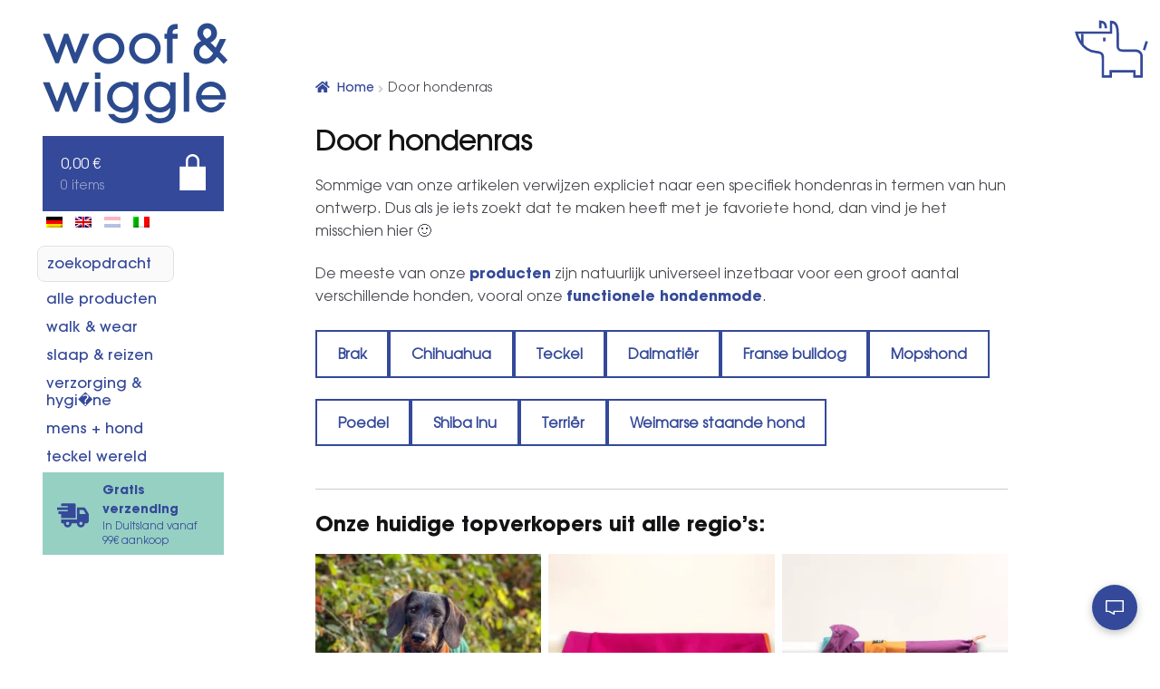

--- FILE ---
content_type: text/html; charset=UTF-8
request_url: https://woofandwiggle.com/nl/artikelen-van-hondenrassen/
body_size: 26919
content:
<!doctype html>
<html lang="nl-NL">
<head>
<meta charset="UTF-8">
<meta name="viewport" content="width=device-width, initial-scale=1">
<link rel="profile" href="http://gmpg.org/xfn/11">
<link rel="pingback" href="https://woofandwiggle.com/xmlrpc.php">

<title>Door hondenras &#8211; woof &amp; wiggle</title>
<meta name='robots' content='max-image-preview:large' />
<link rel="alternate" hreflang="de-de" href="https://woofandwiggle.com/artikel-nach-hunderassen/" />
<link rel="alternate" hreflang="en-us" href="https://woofandwiggle.com/en/shop-by-breed/" />
<link rel="alternate" hreflang="nl-nl" href="https://woofandwiggle.com/nl/artikelen-van-hondenrassen/" />
<link rel="alternate" hreflang="it-it" href="https://woofandwiggle.com/it/articoli-di-razze-canine/" />
<link rel="alternate" hreflang="x-default" href="https://woofandwiggle.com/artikel-nach-hunderassen/" />
<link rel='dns-prefetch' href='//www.googletagmanager.com' />
<link rel='dns-prefetch' href='//www.google.com' />
<link rel='dns-prefetch' href='//widget.trustpilot.com' />
<link rel='dns-prefetch' href='//capi-automation.s3.us-east-2.amazonaws.com' />
<link rel="alternate" type="application/rss+xml" title="woof &amp; wiggle &raquo; feed" href="https://woofandwiggle.com/nl/feed/" />
<link rel="alternate" type="application/rss+xml" title="woof &amp; wiggle &raquo; reacties feed" href="https://woofandwiggle.com/nl/comments/feed/" />
<link rel="alternate" title="oEmbed (JSON)" type="application/json+oembed" href="https://woofandwiggle.com/nl/wp-json/oembed/1.0/embed?url=https%3A%2F%2Fwoofandwiggle.com%2Fnl%2Fartikelen-van-hondenrassen%2F" />
<link rel="alternate" title="oEmbed (XML)" type="text/xml+oembed" href="https://woofandwiggle.com/nl/wp-json/oembed/1.0/embed?url=https%3A%2F%2Fwoofandwiggle.com%2Fnl%2Fartikelen-van-hondenrassen%2F&#038;format=xml" />
<style id='wp-img-auto-sizes-contain-inline-css'>
img:is([sizes=auto i],[sizes^="auto," i]){contain-intrinsic-size:3000px 1500px}
/*# sourceURL=wp-img-auto-sizes-contain-inline-css */
</style>
<link rel='stylesheet' id='wp-block-library-css' href='https://woofandwiggle.com/wp-includes/css/dist/block-library/style.min.css' media='all' />
<style id='wp-block-button-inline-css'>
.wp-block-button__link{align-content:center;box-sizing:border-box;cursor:pointer;display:inline-block;height:100%;text-align:center;word-break:break-word}.wp-block-button__link.aligncenter{text-align:center}.wp-block-button__link.alignright{text-align:right}:where(.wp-block-button__link){border-radius:9999px;box-shadow:none;padding:calc(.667em + 2px) calc(1.333em + 2px);text-decoration:none}.wp-block-button[style*=text-decoration] .wp-block-button__link{text-decoration:inherit}.wp-block-buttons>.wp-block-button.has-custom-width{max-width:none}.wp-block-buttons>.wp-block-button.has-custom-width .wp-block-button__link{width:100%}.wp-block-buttons>.wp-block-button.has-custom-font-size .wp-block-button__link{font-size:inherit}.wp-block-buttons>.wp-block-button.wp-block-button__width-25{width:calc(25% - var(--wp--style--block-gap, .5em)*.75)}.wp-block-buttons>.wp-block-button.wp-block-button__width-50{width:calc(50% - var(--wp--style--block-gap, .5em)*.5)}.wp-block-buttons>.wp-block-button.wp-block-button__width-75{width:calc(75% - var(--wp--style--block-gap, .5em)*.25)}.wp-block-buttons>.wp-block-button.wp-block-button__width-100{flex-basis:100%;width:100%}.wp-block-buttons.is-vertical>.wp-block-button.wp-block-button__width-25{width:25%}.wp-block-buttons.is-vertical>.wp-block-button.wp-block-button__width-50{width:50%}.wp-block-buttons.is-vertical>.wp-block-button.wp-block-button__width-75{width:75%}.wp-block-button.is-style-squared,.wp-block-button__link.wp-block-button.is-style-squared{border-radius:0}.wp-block-button.no-border-radius,.wp-block-button__link.no-border-radius{border-radius:0!important}:root :where(.wp-block-button .wp-block-button__link.is-style-outline),:root :where(.wp-block-button.is-style-outline>.wp-block-button__link){border:2px solid;padding:.667em 1.333em}:root :where(.wp-block-button .wp-block-button__link.is-style-outline:not(.has-text-color)),:root :where(.wp-block-button.is-style-outline>.wp-block-button__link:not(.has-text-color)){color:currentColor}:root :where(.wp-block-button .wp-block-button__link.is-style-outline:not(.has-background)),:root :where(.wp-block-button.is-style-outline>.wp-block-button__link:not(.has-background)){background-color:initial;background-image:none}
/*# sourceURL=https://woofandwiggle.com/wp-includes/blocks/button/style.min.css */
</style>
<style id='wp-block-heading-inline-css'>
h1:where(.wp-block-heading).has-background,h2:where(.wp-block-heading).has-background,h3:where(.wp-block-heading).has-background,h4:where(.wp-block-heading).has-background,h5:where(.wp-block-heading).has-background,h6:where(.wp-block-heading).has-background{padding:1.25em 2.375em}h1.has-text-align-left[style*=writing-mode]:where([style*=vertical-lr]),h1.has-text-align-right[style*=writing-mode]:where([style*=vertical-rl]),h2.has-text-align-left[style*=writing-mode]:where([style*=vertical-lr]),h2.has-text-align-right[style*=writing-mode]:where([style*=vertical-rl]),h3.has-text-align-left[style*=writing-mode]:where([style*=vertical-lr]),h3.has-text-align-right[style*=writing-mode]:where([style*=vertical-rl]),h4.has-text-align-left[style*=writing-mode]:where([style*=vertical-lr]),h4.has-text-align-right[style*=writing-mode]:where([style*=vertical-rl]),h5.has-text-align-left[style*=writing-mode]:where([style*=vertical-lr]),h5.has-text-align-right[style*=writing-mode]:where([style*=vertical-rl]),h6.has-text-align-left[style*=writing-mode]:where([style*=vertical-lr]),h6.has-text-align-right[style*=writing-mode]:where([style*=vertical-rl]){rotate:180deg}
/*# sourceURL=https://woofandwiggle.com/wp-includes/blocks/heading/style.min.css */
</style>
<style id='wp-block-buttons-inline-css'>
.wp-block-buttons{box-sizing:border-box}.wp-block-buttons.is-vertical{flex-direction:column}.wp-block-buttons.is-vertical>.wp-block-button:last-child{margin-bottom:0}.wp-block-buttons>.wp-block-button{display:inline-block;margin:0}.wp-block-buttons.is-content-justification-left{justify-content:flex-start}.wp-block-buttons.is-content-justification-left.is-vertical{align-items:flex-start}.wp-block-buttons.is-content-justification-center{justify-content:center}.wp-block-buttons.is-content-justification-center.is-vertical{align-items:center}.wp-block-buttons.is-content-justification-right{justify-content:flex-end}.wp-block-buttons.is-content-justification-right.is-vertical{align-items:flex-end}.wp-block-buttons.is-content-justification-space-between{justify-content:space-between}.wp-block-buttons.aligncenter{text-align:center}.wp-block-buttons:not(.is-content-justification-space-between,.is-content-justification-right,.is-content-justification-left,.is-content-justification-center) .wp-block-button.aligncenter{margin-left:auto;margin-right:auto;width:100%}.wp-block-buttons[style*=text-decoration] .wp-block-button,.wp-block-buttons[style*=text-decoration] .wp-block-button__link{text-decoration:inherit}.wp-block-buttons.has-custom-font-size .wp-block-button__link{font-size:inherit}.wp-block-buttons .wp-block-button__link{width:100%}.wp-block-button.aligncenter{text-align:center}
/*# sourceURL=https://woofandwiggle.com/wp-includes/blocks/buttons/style.min.css */
</style>
<style id='wp-block-paragraph-inline-css'>
.is-small-text{font-size:.875em}.is-regular-text{font-size:1em}.is-large-text{font-size:2.25em}.is-larger-text{font-size:3em}.has-drop-cap:not(:focus):first-letter{float:left;font-size:8.4em;font-style:normal;font-weight:100;line-height:.68;margin:.05em .1em 0 0;text-transform:uppercase}body.rtl .has-drop-cap:not(:focus):first-letter{float:none;margin-left:.1em}p.has-drop-cap.has-background{overflow:hidden}:root :where(p.has-background){padding:1.25em 2.375em}:where(p.has-text-color:not(.has-link-color)) a{color:inherit}p.has-text-align-left[style*="writing-mode:vertical-lr"],p.has-text-align-right[style*="writing-mode:vertical-rl"]{rotate:180deg}
/*# sourceURL=https://woofandwiggle.com/wp-includes/blocks/paragraph/style.min.css */
</style>
<style id='wp-block-separator-inline-css'>
@charset "UTF-8";.wp-block-separator{border:none;border-top:2px solid}:root :where(.wp-block-separator.is-style-dots){height:auto;line-height:1;text-align:center}:root :where(.wp-block-separator.is-style-dots):before{color:currentColor;content:"···";font-family:serif;font-size:1.5em;letter-spacing:2em;padding-left:2em}.wp-block-separator.is-style-dots{background:none!important;border:none!important}
/*# sourceURL=https://woofandwiggle.com/wp-includes/blocks/separator/style.min.css */
</style>
<style id='wp-block-separator-theme-inline-css'>
.wp-block-separator.has-css-opacity{opacity:.4}.wp-block-separator{border:none;border-bottom:2px solid;margin-left:auto;margin-right:auto}.wp-block-separator.has-alpha-channel-opacity{opacity:1}.wp-block-separator:not(.is-style-wide):not(.is-style-dots){width:100px}.wp-block-separator.has-background:not(.is-style-dots){border-bottom:none;height:1px}.wp-block-separator.has-background:not(.is-style-wide):not(.is-style-dots){height:2px}
/*# sourceURL=https://woofandwiggle.com/wp-includes/blocks/separator/theme.min.css */
</style>
<link rel='stylesheet' id='wc-blocks-style-css' href='https://woofandwiggle.com/wp-content/plugins/woocommerce/assets/client/blocks/wc-blocks.css' media='all' />
<link rel='stylesheet' id='wc-blocks-style-all-products-css' href='https://woofandwiggle.com/wp-content/plugins/woocommerce/assets/client/blocks/all-products.css' media='all' />
<style id='global-styles-inline-css'>
:root{--wp--preset--aspect-ratio--square: 1;--wp--preset--aspect-ratio--4-3: 4/3;--wp--preset--aspect-ratio--3-4: 3/4;--wp--preset--aspect-ratio--3-2: 3/2;--wp--preset--aspect-ratio--2-3: 2/3;--wp--preset--aspect-ratio--16-9: 16/9;--wp--preset--aspect-ratio--9-16: 9/16;--wp--preset--color--black: #000000;--wp--preset--color--cyan-bluish-gray: #abb8c3;--wp--preset--color--white: #ffffff;--wp--preset--color--pale-pink: #f78da7;--wp--preset--color--vivid-red: #cf2e2e;--wp--preset--color--luminous-vivid-orange: #ff6900;--wp--preset--color--luminous-vivid-amber: #fcb900;--wp--preset--color--light-green-cyan: #7bdcb5;--wp--preset--color--vivid-green-cyan: #00d084;--wp--preset--color--pale-cyan-blue: #8ed1fc;--wp--preset--color--vivid-cyan-blue: #0693e3;--wp--preset--color--vivid-purple: #9b51e0;--wp--preset--gradient--vivid-cyan-blue-to-vivid-purple: linear-gradient(135deg,rgb(6,147,227) 0%,rgb(155,81,224) 100%);--wp--preset--gradient--light-green-cyan-to-vivid-green-cyan: linear-gradient(135deg,rgb(122,220,180) 0%,rgb(0,208,130) 100%);--wp--preset--gradient--luminous-vivid-amber-to-luminous-vivid-orange: linear-gradient(135deg,rgb(252,185,0) 0%,rgb(255,105,0) 100%);--wp--preset--gradient--luminous-vivid-orange-to-vivid-red: linear-gradient(135deg,rgb(255,105,0) 0%,rgb(207,46,46) 100%);--wp--preset--gradient--very-light-gray-to-cyan-bluish-gray: linear-gradient(135deg,rgb(238,238,238) 0%,rgb(169,184,195) 100%);--wp--preset--gradient--cool-to-warm-spectrum: linear-gradient(135deg,rgb(74,234,220) 0%,rgb(151,120,209) 20%,rgb(207,42,186) 40%,rgb(238,44,130) 60%,rgb(251,105,98) 80%,rgb(254,248,76) 100%);--wp--preset--gradient--blush-light-purple: linear-gradient(135deg,rgb(255,206,236) 0%,rgb(152,150,240) 100%);--wp--preset--gradient--blush-bordeaux: linear-gradient(135deg,rgb(254,205,165) 0%,rgb(254,45,45) 50%,rgb(107,0,62) 100%);--wp--preset--gradient--luminous-dusk: linear-gradient(135deg,rgb(255,203,112) 0%,rgb(199,81,192) 50%,rgb(65,88,208) 100%);--wp--preset--gradient--pale-ocean: linear-gradient(135deg,rgb(255,245,203) 0%,rgb(182,227,212) 50%,rgb(51,167,181) 100%);--wp--preset--gradient--electric-grass: linear-gradient(135deg,rgb(202,248,128) 0%,rgb(113,206,126) 100%);--wp--preset--gradient--midnight: linear-gradient(135deg,rgb(2,3,129) 0%,rgb(40,116,252) 100%);--wp--preset--font-size--small: 14px;--wp--preset--font-size--medium: 23px;--wp--preset--font-size--large: 26px;--wp--preset--font-size--x-large: 42px;--wp--preset--font-size--normal: 16px;--wp--preset--font-size--huge: 37px;--wp--preset--spacing--20: 0.44rem;--wp--preset--spacing--30: 0.67rem;--wp--preset--spacing--40: 1rem;--wp--preset--spacing--50: 1.5rem;--wp--preset--spacing--60: 2.25rem;--wp--preset--spacing--70: 3.38rem;--wp--preset--spacing--80: 5.06rem;--wp--preset--shadow--natural: 6px 6px 9px rgba(0, 0, 0, 0.2);--wp--preset--shadow--deep: 12px 12px 50px rgba(0, 0, 0, 0.4);--wp--preset--shadow--sharp: 6px 6px 0px rgba(0, 0, 0, 0.2);--wp--preset--shadow--outlined: 6px 6px 0px -3px rgb(255, 255, 255), 6px 6px rgb(0, 0, 0);--wp--preset--shadow--crisp: 6px 6px 0px rgb(0, 0, 0);}:root :where(.is-layout-flow) > :first-child{margin-block-start: 0;}:root :where(.is-layout-flow) > :last-child{margin-block-end: 0;}:root :where(.is-layout-flow) > *{margin-block-start: 24px;margin-block-end: 0;}:root :where(.is-layout-constrained) > :first-child{margin-block-start: 0;}:root :where(.is-layout-constrained) > :last-child{margin-block-end: 0;}:root :where(.is-layout-constrained) > *{margin-block-start: 24px;margin-block-end: 0;}:root :where(.is-layout-flex){gap: 24px;}:root :where(.is-layout-grid){gap: 24px;}body .is-layout-flex{display: flex;}.is-layout-flex{flex-wrap: wrap;align-items: center;}.is-layout-flex > :is(*, div){margin: 0;}body .is-layout-grid{display: grid;}.is-layout-grid > :is(*, div){margin: 0;}.has-black-color{color: var(--wp--preset--color--black) !important;}.has-cyan-bluish-gray-color{color: var(--wp--preset--color--cyan-bluish-gray) !important;}.has-white-color{color: var(--wp--preset--color--white) !important;}.has-pale-pink-color{color: var(--wp--preset--color--pale-pink) !important;}.has-vivid-red-color{color: var(--wp--preset--color--vivid-red) !important;}.has-luminous-vivid-orange-color{color: var(--wp--preset--color--luminous-vivid-orange) !important;}.has-luminous-vivid-amber-color{color: var(--wp--preset--color--luminous-vivid-amber) !important;}.has-light-green-cyan-color{color: var(--wp--preset--color--light-green-cyan) !important;}.has-vivid-green-cyan-color{color: var(--wp--preset--color--vivid-green-cyan) !important;}.has-pale-cyan-blue-color{color: var(--wp--preset--color--pale-cyan-blue) !important;}.has-vivid-cyan-blue-color{color: var(--wp--preset--color--vivid-cyan-blue) !important;}.has-vivid-purple-color{color: var(--wp--preset--color--vivid-purple) !important;}.has-black-background-color{background-color: var(--wp--preset--color--black) !important;}.has-cyan-bluish-gray-background-color{background-color: var(--wp--preset--color--cyan-bluish-gray) !important;}.has-white-background-color{background-color: var(--wp--preset--color--white) !important;}.has-pale-pink-background-color{background-color: var(--wp--preset--color--pale-pink) !important;}.has-vivid-red-background-color{background-color: var(--wp--preset--color--vivid-red) !important;}.has-luminous-vivid-orange-background-color{background-color: var(--wp--preset--color--luminous-vivid-orange) !important;}.has-luminous-vivid-amber-background-color{background-color: var(--wp--preset--color--luminous-vivid-amber) !important;}.has-light-green-cyan-background-color{background-color: var(--wp--preset--color--light-green-cyan) !important;}.has-vivid-green-cyan-background-color{background-color: var(--wp--preset--color--vivid-green-cyan) !important;}.has-pale-cyan-blue-background-color{background-color: var(--wp--preset--color--pale-cyan-blue) !important;}.has-vivid-cyan-blue-background-color{background-color: var(--wp--preset--color--vivid-cyan-blue) !important;}.has-vivid-purple-background-color{background-color: var(--wp--preset--color--vivid-purple) !important;}.has-black-border-color{border-color: var(--wp--preset--color--black) !important;}.has-cyan-bluish-gray-border-color{border-color: var(--wp--preset--color--cyan-bluish-gray) !important;}.has-white-border-color{border-color: var(--wp--preset--color--white) !important;}.has-pale-pink-border-color{border-color: var(--wp--preset--color--pale-pink) !important;}.has-vivid-red-border-color{border-color: var(--wp--preset--color--vivid-red) !important;}.has-luminous-vivid-orange-border-color{border-color: var(--wp--preset--color--luminous-vivid-orange) !important;}.has-luminous-vivid-amber-border-color{border-color: var(--wp--preset--color--luminous-vivid-amber) !important;}.has-light-green-cyan-border-color{border-color: var(--wp--preset--color--light-green-cyan) !important;}.has-vivid-green-cyan-border-color{border-color: var(--wp--preset--color--vivid-green-cyan) !important;}.has-pale-cyan-blue-border-color{border-color: var(--wp--preset--color--pale-cyan-blue) !important;}.has-vivid-cyan-blue-border-color{border-color: var(--wp--preset--color--vivid-cyan-blue) !important;}.has-vivid-purple-border-color{border-color: var(--wp--preset--color--vivid-purple) !important;}.has-vivid-cyan-blue-to-vivid-purple-gradient-background{background: var(--wp--preset--gradient--vivid-cyan-blue-to-vivid-purple) !important;}.has-light-green-cyan-to-vivid-green-cyan-gradient-background{background: var(--wp--preset--gradient--light-green-cyan-to-vivid-green-cyan) !important;}.has-luminous-vivid-amber-to-luminous-vivid-orange-gradient-background{background: var(--wp--preset--gradient--luminous-vivid-amber-to-luminous-vivid-orange) !important;}.has-luminous-vivid-orange-to-vivid-red-gradient-background{background: var(--wp--preset--gradient--luminous-vivid-orange-to-vivid-red) !important;}.has-very-light-gray-to-cyan-bluish-gray-gradient-background{background: var(--wp--preset--gradient--very-light-gray-to-cyan-bluish-gray) !important;}.has-cool-to-warm-spectrum-gradient-background{background: var(--wp--preset--gradient--cool-to-warm-spectrum) !important;}.has-blush-light-purple-gradient-background{background: var(--wp--preset--gradient--blush-light-purple) !important;}.has-blush-bordeaux-gradient-background{background: var(--wp--preset--gradient--blush-bordeaux) !important;}.has-luminous-dusk-gradient-background{background: var(--wp--preset--gradient--luminous-dusk) !important;}.has-pale-ocean-gradient-background{background: var(--wp--preset--gradient--pale-ocean) !important;}.has-electric-grass-gradient-background{background: var(--wp--preset--gradient--electric-grass) !important;}.has-midnight-gradient-background{background: var(--wp--preset--gradient--midnight) !important;}.has-small-font-size{font-size: var(--wp--preset--font-size--small) !important;}.has-medium-font-size{font-size: var(--wp--preset--font-size--medium) !important;}.has-large-font-size{font-size: var(--wp--preset--font-size--large) !important;}.has-x-large-font-size{font-size: var(--wp--preset--font-size--x-large) !important;}
/*# sourceURL=global-styles-inline-css */
</style>
<style id='block-style-variation-styles-inline-css'>
:root :where(.wp-block-button.is-style-outline--1 .wp-block-button__link){background: transparent none;border-color: currentColor;border-width: 2px;border-style: solid;color: currentColor;padding-top: 0.667em;padding-right: 1.33em;padding-bottom: 0.667em;padding-left: 1.33em;}
:root :where(.wp-block-button.is-style-outline--2 .wp-block-button__link){background: transparent none;border-color: currentColor;border-width: 2px;border-style: solid;color: currentColor;padding-top: 0.667em;padding-right: 1.33em;padding-bottom: 0.667em;padding-left: 1.33em;}
:root :where(.wp-block-button.is-style-outline--3 .wp-block-button__link){background: transparent none;border-color: currentColor;border-width: 2px;border-style: solid;color: currentColor;padding-top: 0.667em;padding-right: 1.33em;padding-bottom: 0.667em;padding-left: 1.33em;}
:root :where(.wp-block-button.is-style-outline--4 .wp-block-button__link){background: transparent none;border-color: currentColor;border-width: 2px;border-style: solid;color: currentColor;padding-top: 0.667em;padding-right: 1.33em;padding-bottom: 0.667em;padding-left: 1.33em;}
:root :where(.wp-block-button.is-style-outline--5 .wp-block-button__link){background: transparent none;border-color: currentColor;border-width: 2px;border-style: solid;color: currentColor;padding-top: 0.667em;padding-right: 1.33em;padding-bottom: 0.667em;padding-left: 1.33em;}
:root :where(.wp-block-button.is-style-outline--6 .wp-block-button__link){background: transparent none;border-color: currentColor;border-width: 2px;border-style: solid;color: currentColor;padding-top: 0.667em;padding-right: 1.33em;padding-bottom: 0.667em;padding-left: 1.33em;}
:root :where(.wp-block-button.is-style-outline--7 .wp-block-button__link){background: transparent none;border-color: currentColor;border-width: 2px;border-style: solid;color: currentColor;padding-top: 0.667em;padding-right: 1.33em;padding-bottom: 0.667em;padding-left: 1.33em;}
:root :where(.wp-block-button.is-style-outline--8 .wp-block-button__link){background: transparent none;border-color: currentColor;border-width: 2px;border-style: solid;color: currentColor;padding-top: 0.667em;padding-right: 1.33em;padding-bottom: 0.667em;padding-left: 1.33em;}
:root :where(.wp-block-button.is-style-outline--9 .wp-block-button__link){background: transparent none;border-color: currentColor;border-width: 2px;border-style: solid;color: currentColor;padding-top: 0.667em;padding-right: 1.33em;padding-bottom: 0.667em;padding-left: 1.33em;}
:root :where(.wp-block-button.is-style-outline--10 .wp-block-button__link){background: transparent none;border-color: currentColor;border-width: 2px;border-style: solid;color: currentColor;padding-top: 0.667em;padding-right: 1.33em;padding-bottom: 0.667em;padding-left: 1.33em;}
/*# sourceURL=block-style-variation-styles-inline-css */
</style>

<style id='classic-theme-styles-inline-css'>
/*! This file is auto-generated */
.wp-block-button__link{color:#fff;background-color:#32373c;border-radius:9999px;box-shadow:none;text-decoration:none;padding:calc(.667em + 2px) calc(1.333em + 2px);font-size:1.125em}.wp-block-file__button{background:#32373c;color:#fff;text-decoration:none}
/*# sourceURL=/wp-includes/css/classic-themes.min.css */
</style>
<link rel='stylesheet' id='wp-components-css' href='https://woofandwiggle.com/wp-includes/css/dist/components/style.min.css' media='all' />
<link rel='stylesheet' id='wp-preferences-css' href='https://woofandwiggle.com/wp-includes/css/dist/preferences/style.min.css' media='all' />
<link rel='stylesheet' id='wp-block-editor-css' href='https://woofandwiggle.com/wp-includes/css/dist/block-editor/style.min.css' media='all' />
<link rel='stylesheet' id='popup-maker-block-library-style-css' href='https://woofandwiggle.com/wp-content/plugins/popup-maker/dist/packages/block-library-style.css' media='all' />
<link rel='stylesheet' id='storefront-gutenberg-blocks-css' href='https://woofandwiggle.com/wp-content/themes/storefront/assets/css/base/gutenberg-blocks.css' media='all' />
<style id='storefront-gutenberg-blocks-inline-css'>

				.wp-block-button__link:not(.has-text-color) {
					color: #333333;
				}

				.wp-block-button__link:not(.has-text-color):hover,
				.wp-block-button__link:not(.has-text-color):focus,
				.wp-block-button__link:not(.has-text-color):active {
					color: #333333;
				}

				.wp-block-button__link:not(.has-background) {
					background-color: #eeeeee;
				}

				.wp-block-button__link:not(.has-background):hover,
				.wp-block-button__link:not(.has-background):focus,
				.wp-block-button__link:not(.has-background):active {
					border-color: #d5d5d5;
					background-color: #d5d5d5;
				}

				.wc-block-grid__products .wc-block-grid__product .wp-block-button__link {
					background-color: #eeeeee;
					border-color: #eeeeee;
					color: #333333;
				}

				.wp-block-quote footer,
				.wp-block-quote cite,
				.wp-block-quote__citation {
					color: #6d6d6d;
				}

				.wp-block-pullquote cite,
				.wp-block-pullquote footer,
				.wp-block-pullquote__citation {
					color: #6d6d6d;
				}

				.wp-block-image figcaption {
					color: #6d6d6d;
				}

				.wp-block-separator.is-style-dots::before {
					color: #333333;
				}

				.wp-block-file a.wp-block-file__button {
					color: #333333;
					background-color: #eeeeee;
					border-color: #eeeeee;
				}

				.wp-block-file a.wp-block-file__button:hover,
				.wp-block-file a.wp-block-file__button:focus,
				.wp-block-file a.wp-block-file__button:active {
					color: #333333;
					background-color: #d5d5d5;
				}

				.wp-block-code,
				.wp-block-preformatted pre {
					color: #6d6d6d;
				}

				.wp-block-table:not( .has-background ):not( .is-style-stripes ) tbody tr:nth-child(2n) td {
					background-color: #fdfdfd;
				}

				.wp-block-cover .wp-block-cover__inner-container h1:not(.has-text-color),
				.wp-block-cover .wp-block-cover__inner-container h2:not(.has-text-color),
				.wp-block-cover .wp-block-cover__inner-container h3:not(.has-text-color),
				.wp-block-cover .wp-block-cover__inner-container h4:not(.has-text-color),
				.wp-block-cover .wp-block-cover__inner-container h5:not(.has-text-color),
				.wp-block-cover .wp-block-cover__inner-container h6:not(.has-text-color) {
					color: #000000;
				}

				div.wc-block-components-price-slider__range-input-progress,
				.rtl .wc-block-components-price-slider__range-input-progress {
					--range-color: #7f54b3;
				}

				/* Target only IE11 */
				@media all and (-ms-high-contrast: none), (-ms-high-contrast: active) {
					.wc-block-components-price-slider__range-input-progress {
						background: #7f54b3;
					}
				}

				.wc-block-components-button:not(.is-link) {
					background-color: #333333;
					color: #ffffff;
				}

				.wc-block-components-button:not(.is-link):hover,
				.wc-block-components-button:not(.is-link):focus,
				.wc-block-components-button:not(.is-link):active {
					background-color: #1a1a1a;
					color: #ffffff;
				}

				.wc-block-components-button:not(.is-link):disabled {
					background-color: #333333;
					color: #ffffff;
				}

				.wc-block-cart__submit-container {
					background-color: #ffffff;
				}

				.wc-block-cart__submit-container::before {
					color: rgba(220,220,220,0.5);
				}

				.wc-block-components-order-summary-item__quantity {
					background-color: #ffffff;
					border-color: #6d6d6d;
					box-shadow: 0 0 0 2px #ffffff;
					color: #6d6d6d;
				}
			
/*# sourceURL=storefront-gutenberg-blocks-inline-css */
</style>
<link rel='stylesheet' id='wc-gift-cards-blocks-integration-css' href='https://woofandwiggle.com/wp-content/plugins/woocommerce-gift-cards/assets/dist/frontend/blocks.css' media='all' />
<style id='woocommerce-inline-inline-css'>
.woocommerce form .form-row .required { visibility: visible; }
/*# sourceURL=woocommerce-inline-inline-css */
</style>
<link rel='stylesheet' id='wc-gc-css-css' href='https://woofandwiggle.com/wp-content/plugins/woocommerce-gift-cards/assets/css/frontend/woocommerce.css' media='all' />
<link rel='stylesheet' id='ssa-upcoming-appointments-card-style-css' href='https://woofandwiggle.com/wp-content/plugins/simply-schedule-appointments/assets/css/upcoming-appointments.css' media='all' />
<link rel='stylesheet' id='ssa-styles-css' href='https://woofandwiggle.com/wp-content/plugins/simply-schedule-appointments/assets/css/ssa-styles.css' media='all' />
<link rel='stylesheet' id='woo-variation-swatches-css' href='https://woofandwiggle.com/wp-content/plugins/woo-variation-swatches/assets/css/frontend.min.css' media='all' />
<style id='woo-variation-swatches-inline-css'>
:root {
--wvs-tick:url("data:image/svg+xml;utf8,%3Csvg filter='drop-shadow(0px 0px 2px rgb(0 0 0 / .8))' xmlns='http://www.w3.org/2000/svg'  viewBox='0 0 30 30'%3E%3Cpath fill='none' stroke='%23ffffff' stroke-linecap='round' stroke-linejoin='round' stroke-width='4' d='M4 16L11 23 27 7'/%3E%3C/svg%3E");

--wvs-cross:url("data:image/svg+xml;utf8,%3Csvg filter='drop-shadow(0px 0px 5px rgb(255 255 255 / .6))' xmlns='http://www.w3.org/2000/svg' width='72px' height='72px' viewBox='0 0 24 24'%3E%3Cpath fill='none' stroke='%23ff0000' stroke-linecap='round' stroke-width='0.6' d='M5 5L19 19M19 5L5 19'/%3E%3C/svg%3E");
--wvs-position:center;
--wvs-single-product-large-item-width:40px;
--wvs-single-product-large-item-height:40px;
--wvs-single-product-large-item-font-size:16px;
--wvs-single-product-item-width:50px;
--wvs-single-product-item-height:50px;
--wvs-single-product-item-font-size:16px;
--wvs-archive-product-item-width:25px;
--wvs-archive-product-item-height:25px;
--wvs-archive-product-item-font-size:16px;
--wvs-tooltip-background-color:#333333;
--wvs-tooltip-text-color:#ffffff;
--wvs-item-box-shadow:0 0 0 1px #000000;
--wvs-item-background-color:#FFFFFF;
--wvs-item-text-color:#000000;
--wvs-hover-item-box-shadow:0 0 0 3px #344999;
--wvs-hover-item-background-color:#FFFFFF;
--wvs-hover-item-text-color:#344999;
--wvs-selected-item-box-shadow:0 0 0 2px #344999;
--wvs-selected-item-background-color:#344999;
--wvs-selected-item-text-color:#ffffff}.enabled-catalog-display-limit-mode > li.variable-item:nth-child(n+5) {display:none !important;}
/*# sourceURL=woo-variation-swatches-inline-css */
</style>
<link rel='stylesheet' id='gateway-css' href='https://woofandwiggle.com/wp-content/plugins/woocommerce-paypal-payments/modules/ppcp-button/assets/css/gateway.css' media='all' />
<link rel='stylesheet' id='parent-style-css' href='https://woofandwiggle.com/wp-content/themes/storefront/style.css' media='all' />
<link rel='stylesheet' id='child-theme-css-css' href='https://woofandwiggle.com/wp-content/themes/storefront-child/style.min.css' media='all' />
<link rel='stylesheet' id='storefront-style-css' href='https://woofandwiggle.com/wp-content/themes/storefront/style.css' media='all' />
<link rel='stylesheet' id='storefront-icons-css' href='https://woofandwiggle.com/wp-content/themes/storefront/assets/css/base/icons.css' media='all' />
<link rel='stylesheet' id='searchwp-live-search-css' href='https://woofandwiggle.com/wp-content/plugins/searchwp-live-ajax-search/assets/styles/style.min.css' media='all' />
<style id='searchwp-live-search-inline-css'>
.searchwp-live-search-result .searchwp-live-search-result--title a {
  font-size: 16px;
}
.searchwp-live-search-result .searchwp-live-search-result--price {
  font-size: 14px;
}
.searchwp-live-search-result .searchwp-live-search-result--add-to-cart .button {
  font-size: 14px;
}

/*# sourceURL=searchwp-live-search-inline-css */
</style>
<link rel='stylesheet' id='popup-maker-site-css' href='//woofandwiggle.com/wp-content/uploads/pum/pum-site-styles.css' media='all' />
<link rel='stylesheet' id='woocommerce-gzd-layout-css' href='https://woofandwiggle.com/wp-content/plugins/woocommerce-germanized/build/static/layout-styles.css' media='all' />
<style id='woocommerce-gzd-layout-inline-css'>
.woocommerce-checkout .shop_table th { background-color: #d6d6d6; } .woocommerce-checkout .shop_table td { background-color: #f0f0f0; }
.woocommerce-checkout .shop_table { background-color: #eeeeee; } .product p.deposit-packaging-type { font-size: 1.2em !important; } p.woocommerce-shipping-destination { display: none; }
                .wc-gzd-nutri-score-value-a {
                    background: url(https://woofandwiggle.com/wp-content/plugins/woocommerce-germanized/assets/images/nutri-score-a.svg) no-repeat;
                }
                .wc-gzd-nutri-score-value-b {
                    background: url(https://woofandwiggle.com/wp-content/plugins/woocommerce-germanized/assets/images/nutri-score-b.svg) no-repeat;
                }
                .wc-gzd-nutri-score-value-c {
                    background: url(https://woofandwiggle.com/wp-content/plugins/woocommerce-germanized/assets/images/nutri-score-c.svg) no-repeat;
                }
                .wc-gzd-nutri-score-value-d {
                    background: url(https://woofandwiggle.com/wp-content/plugins/woocommerce-germanized/assets/images/nutri-score-d.svg) no-repeat;
                }
                .wc-gzd-nutri-score-value-e {
                    background: url(https://woofandwiggle.com/wp-content/plugins/woocommerce-germanized/assets/images/nutri-score-e.svg) no-repeat;
                }
            
/*# sourceURL=woocommerce-gzd-layout-inline-css */
</style>
<link rel='stylesheet' id='storefront-woocommerce-style-css' href='https://woofandwiggle.com/wp-content/themes/storefront/assets/css/woocommerce/woocommerce.css' media='all' />
<style id='storefront-woocommerce-style-inline-css'>
@font-face {
				font-family: star;
				src: url(https://woofandwiggle.com/wp-content/plugins/woocommerce/assets/fonts/star.eot);
				src:
					url(https://woofandwiggle.com/wp-content/plugins/woocommerce/assets/fonts/star.eot?#iefix) format("embedded-opentype"),
					url(https://woofandwiggle.com/wp-content/plugins/woocommerce/assets/fonts/star.woff) format("woff"),
					url(https://woofandwiggle.com/wp-content/plugins/woocommerce/assets/fonts/star.ttf) format("truetype"),
					url(https://woofandwiggle.com/wp-content/plugins/woocommerce/assets/fonts/star.svg#star) format("svg");
				font-weight: 400;
				font-style: normal;
			}
			@font-face {
				font-family: WooCommerce;
				src: url(https://woofandwiggle.com/wp-content/plugins/woocommerce/assets/fonts/WooCommerce.eot);
				src:
					url(https://woofandwiggle.com/wp-content/plugins/woocommerce/assets/fonts/WooCommerce.eot?#iefix) format("embedded-opentype"),
					url(https://woofandwiggle.com/wp-content/plugins/woocommerce/assets/fonts/WooCommerce.woff) format("woff"),
					url(https://woofandwiggle.com/wp-content/plugins/woocommerce/assets/fonts/WooCommerce.ttf) format("truetype"),
					url(https://woofandwiggle.com/wp-content/plugins/woocommerce/assets/fonts/WooCommerce.svg#WooCommerce) format("svg");
				font-weight: 400;
				font-style: normal;
			}
/*# sourceURL=storefront-woocommerce-style-inline-css */
</style>
<link rel='stylesheet' id='storefront-child-style-css' href='https://woofandwiggle.com/wp-content/themes/storefront-child/style.css' media='all' />
<link rel='stylesheet' id='storefront-woocommerce-brands-style-css' href='https://woofandwiggle.com/wp-content/themes/storefront/assets/css/woocommerce/extensions/brands.css' media='all' />
<link rel='stylesheet' id='bm-frontend-css' href='https://woofandwiggle.com/wp-content/plugins/b2b-market/assets/public/bm-frontend.min.css' media='all' />
<link rel='stylesheet' id='wc-gzdp-theme-storefront-css' href='https://woofandwiggle.com/wp-content/plugins/woocommerce-germanized-pro/build/static/wc-gzdp-theme-storefront-styles.css' media='all' />
<script type="text/template" id="tmpl-variation-template">
	<div class="woocommerce-variation-description">{{{ data.variation.variation_description }}}</div>
	<div class="woocommerce-variation-price">{{{ data.variation.price_html }}}</div>
	<div class="woocommerce-variation-availability">{{{ data.variation.availability_html }}}</div>
</script>
<script type="text/template" id="tmpl-unavailable-variation-template">
	<p role="alert">Dit product is niet beschikbaar. Kies een andere combinatie.</p>
</script>
<script id="woocommerce-google-analytics-integration-gtag-js-after">
/* Google Analytics for WooCommerce (gtag.js) */
					window.dataLayer = window.dataLayer || [];
					function gtag(){dataLayer.push(arguments);}
					// Set up default consent state.
					for ( const mode of [{"analytics_storage":"denied","ad_storage":"denied","ad_user_data":"denied","ad_personalization":"denied","region":["AT","BE","BG","HR","CY","CZ","DK","EE","FI","FR","DE","GR","HU","IS","IE","IT","LV","LI","LT","LU","MT","NL","NO","PL","PT","RO","SK","SI","ES","SE","GB","CH"]}] || [] ) {
						gtag( "consent", "default", { "wait_for_update": 500, ...mode } );
					}
					gtag("js", new Date());
					gtag("set", "developer_id.dOGY3NW", true);
					gtag("config", "G-YLJ104VFVS", {"track_404":true,"allow_google_signals":true,"logged_in":false,"linker":{"domains":[],"allow_incoming":false},"custom_map":{"dimension1":"logged_in"}});
//# sourceURL=woocommerce-google-analytics-integration-gtag-js-after
</script>
<script src="https://woofandwiggle.com/wp-includes/js/dist/hooks.min.js" id="wp-hooks-js"></script>
<script src="https://woofandwiggle.com/wp-includes/js/dist/i18n.min.js" id="wp-i18n-js"></script>
<script id="wp-i18n-js-after">
wp.i18n.setLocaleData( { 'text direction\u0004ltr': [ 'ltr' ] } );
//# sourceURL=wp-i18n-js-after
</script>
<script src="https://woofandwiggle.com/wp-includes/js/jquery/jquery.min.js" id="jquery-core-js"></script>
<script src="https://woofandwiggle.com/wp-includes/js/jquery/jquery-migrate.min.js" id="jquery-migrate-js"></script>
<script src="https://woofandwiggle.com/wp-includes/js/underscore.min.js" id="underscore-js"></script>
<script id="wp-util-js-extra">
var _wpUtilSettings = {"ajax":{"url":"/wp-admin/admin-ajax.php"}};
//# sourceURL=wp-util-js-extra
</script>
<script src="https://woofandwiggle.com/wp-includes/js/wp-util.min.js" id="wp-util-js"></script>
<script src="https://woofandwiggle.com/wp-content/plugins/woocommerce/assets/js/jquery-blockui/jquery.blockUI.min.js" id="wc-jquery-blockui-js" data-wp-strategy="defer"></script>
<script id="wp-api-request-js-extra">
var wpApiSettings = {"root":"https://woofandwiggle.com/nl/wp-json/","nonce":"e7de4d8097","versionString":"wp/v2/"};
//# sourceURL=wp-api-request-js-extra
</script>
<script src="https://woofandwiggle.com/wp-includes/js/api-request.min.js" id="wp-api-request-js"></script>
<script src="https://woofandwiggle.com/wp-includes/js/dist/url.min.js" id="wp-url-js"></script>
<script id="wp-api-fetch-js-translations">
( function( domain, translations ) {
	var localeData = translations.locale_data[ domain ] || translations.locale_data.messages;
	localeData[""].domain = domain;
	wp.i18n.setLocaleData( localeData, domain );
} )( "default", {"translation-revision-date":"2026-01-22 10:38:16+0000","generator":"GlotPress\/4.0.3","domain":"messages","locale_data":{"messages":{"":{"domain":"messages","plural-forms":"nplurals=2; plural=n != 1;","lang":"nl"},"Could not get a valid response from the server.":["Kon geen geldige reactie van de server krijgen."],"Unable to connect. Please check your Internet connection.":["Kan geen verbinding maken. Controleer je internetverbinding."],"Media upload failed. If this is a photo or a large image, please scale it down and try again.":["Uploaden media mislukt. Als dit een foto of een grote afbeelding is, verklein deze dan en probeer opnieuw."],"The response is not a valid JSON response.":["De reactie is geen geldige JSON-reactie."]}},"comment":{"reference":"wp-includes\/js\/dist\/api-fetch.js"}} );
//# sourceURL=wp-api-fetch-js-translations
</script>
<script src="https://woofandwiggle.com/wp-includes/js/dist/api-fetch.min.js" id="wp-api-fetch-js"></script>
<script id="wp-api-fetch-js-after">
wp.apiFetch.use( wp.apiFetch.createRootURLMiddleware( "https://woofandwiggle.com/nl/wp-json/" ) );
wp.apiFetch.nonceMiddleware = wp.apiFetch.createNonceMiddleware( "e7de4d8097" );
wp.apiFetch.use( wp.apiFetch.nonceMiddleware );
wp.apiFetch.use( wp.apiFetch.mediaUploadMiddleware );
wp.apiFetch.nonceEndpoint = "https://woofandwiggle.com/wp-admin/admin-ajax.php?action=rest-nonce";
//# sourceURL=wp-api-fetch-js-after
</script>
<script src="https://woofandwiggle.com/wp-includes/js/dist/vendor/wp-polyfill.min.js" id="wp-polyfill-js"></script>
<script id="wc-add-to-cart-variation-js-extra">
var woo_variation_swatches_pro_options = {"show_variation_label":"1","clear_on_reselect":"1","variation_label_separator":":","is_mobile":"","show_variation_stock":"","stock_label_threshold":"5","cart_redirect_after_add":"yes","enable_ajax_add_to_cart":"no","cart_url":"https://woofandwiggle.com/nl/uw-winkelmandje/","is_cart":"","enable_linkable_url":"","disable_out_of_stock":"","deselect_unavailable":"","clickable_out_of_stock":"","unavailable_tooltip_text":"(Unavailable)","out_of_stock_tooltip_text":"(Out of Stock)","archive_product_wrapper":".wvs-archive-product-wrapper","archive_image_selector":".wvs-archive-product-image","archive_cart_button_selector":".wvs-add-to-cart-button","archive_show_availability":"","enable_clickable_out_of_stock_archive":"1","enable_catalog_mode":"1","disable_catalog_mode_on_single_attribute":"1","catalog_mode_behaviour":"navigate","catalog_mode_trigger":"click","linkable_attribute":"","linkable_attribute_mobile":"","enable_single_variation_preview":"1","enable_single_variation_preview_archive":"1","enable_single_preloader":"1","enable_archive_preloader":"1","show_archive_attribute_label":"","show_archive_variation_label":"","archive_variation_label_separator":":","enable_archive_display_limit":""};
var woo_variation_swatches_pro_params = {"ajax_url":"/wp-admin/admin-ajax.php","wc_ajax_url":"/nl/?wc-ajax=%%endpoint%%","i18n_no_matching_variations_text":"Sorry, no products matched your selection. Please choose a different combination.","i18n_make_a_selection_text":"Please select some product options before adding this product to your cart.","i18n_unavailable_text":"Sorry, this product is unavailable. Please choose a different combination.","_wpnonce":"6f05b5a2b0"};
var wc_add_to_cart_variation_params = {"wc_ajax_url":"/nl/?wc-ajax=%%endpoint%%","i18n_no_matching_variations_text":"Geen producten gevonden. Kies een andere combinatie.","i18n_make_a_selection_text":"Selecteer enkele productopties voordat je dit product aan je winkelwagen toevoegt.","i18n_unavailable_text":"Dit product is niet beschikbaar. Kies een andere combinatie.","i18n_reset_alert_text":"Je selectie is opnieuw ingesteld. Selecteer eerst product-opties alvorens dit product in de winkelmand te plaatsen."};
//# sourceURL=wc-add-to-cart-variation-js-extra
</script>
<script src="https://woofandwiggle.com/wp-content/plugins/woo-variation-swatches-pro/assets/js/add-to-cart-variation.min.js" id="wc-add-to-cart-variation-js"></script>
<script src="https://woofandwiggle.com/wp-content/plugins/recaptcha-woo/js/rcfwc.js" id="rcfwc-js-js" defer data-wp-strategy="defer"></script>
<script src="https://www.google.com/recaptcha/api.js?hl=nl_NL" id="recaptcha-js" defer data-wp-strategy="defer"></script>
<script id="tp-js-js-extra">
var trustpilot_settings = {"key":"QIrLu0ikJwpgTNNX","TrustpilotScriptUrl":"https://invitejs.trustpilot.com/tp.min.js","IntegrationAppUrl":"//ecommscript-integrationapp.trustpilot.com","PreviewScriptUrl":"//ecommplugins-scripts.trustpilot.com/v2.1/js/preview.min.js","PreviewCssUrl":"//ecommplugins-scripts.trustpilot.com/v2.1/css/preview.min.css","PreviewWPCssUrl":"//ecommplugins-scripts.trustpilot.com/v2.1/css/preview_wp.css","WidgetScriptUrl":"//widget.trustpilot.com/bootstrap/v5/tp.widget.bootstrap.min.js"};
//# sourceURL=tp-js-js-extra
</script>
<script src="https://woofandwiggle.com/wp-content/plugins/trustpilot-reviews/review/assets/js/headerScript.min.js" id="tp-js-js"></script>
<script src="https://woofandwiggle.com/wp-content/plugins/woocommerce/assets/js/js-cookie/js.cookie.min.js" id="wc-js-cookie-js" defer data-wp-strategy="defer"></script>
<script id="woocommerce-js-extra">
var woocommerce_params = {"ajax_url":"/wp-admin/admin-ajax.php?lang=nl","wc_ajax_url":"/nl/?wc-ajax=%%endpoint%%","i18n_password_show":"Wachtwoord weergeven","i18n_password_hide":"Wachtwoord verbergen"};
//# sourceURL=woocommerce-js-extra
</script>
<script src="https://woofandwiggle.com/wp-content/plugins/woocommerce/assets/js/frontend/woocommerce.min.js" id="woocommerce-js" defer data-wp-strategy="defer"></script>
<script src="https://widget.trustpilot.com/bootstrap/v5/tp.widget.bootstrap.min.js?ver=6.9" id="trustbox-js"></script>
<script id="wc-cart-fragments-js-extra">
var wc_cart_fragments_params = {"ajax_url":"/wp-admin/admin-ajax.php?lang=nl","wc_ajax_url":"/nl/?wc-ajax=%%endpoint%%","cart_hash_key":"wc_cart_hash_5bec6d125032576b4db4e44d69e55ab5-nl","fragment_name":"wc_fragments_5bec6d125032576b4db4e44d69e55ab5","request_timeout":"5000"};
//# sourceURL=wc-cart-fragments-js-extra
</script>
<script src="https://woofandwiggle.com/wp-content/plugins/woocommerce/assets/js/frontend/cart-fragments.min.js" id="wc-cart-fragments-js" defer data-wp-strategy="defer"></script>
<script id="wc-gzd-add-to-cart-variation-js-extra">
var wc_gzd_add_to_cart_variation_params = {"wrapper":".product","price_selector":"p.price","replace_price":"1"};
//# sourceURL=wc-gzd-add-to-cart-variation-js-extra
</script>
<script src="https://woofandwiggle.com/wp-content/plugins/woocommerce-germanized/build/static/add-to-cart-variation.js" id="wc-gzd-add-to-cart-variation-js" defer data-wp-strategy="defer"></script>
<link rel="https://api.w.org/" href="https://woofandwiggle.com/nl/wp-json/" /><link rel="alternate" title="JSON" type="application/json" href="https://woofandwiggle.com/nl/wp-json/wp/v2/pages/26583" /><link rel="EditURI" type="application/rsd+xml" title="RSD" href="https://woofandwiggle.com/xmlrpc.php?rsd" />
<link rel="canonical" href="https://woofandwiggle.com/nl/artikelen-van-hondenrassen/" />
<link rel='shortlink' href='https://woofandwiggle.com/nl/?p=26583' />
<meta name="generator" content="WPML ver:4.8.6 stt:38,1,3,27;" />
<meta name="generator" content="Site Kit by Google 1.168.0" />
<!-- This website runs the Product Feed PRO for WooCommerce by AdTribes.io plugin - version woocommercesea_option_installed_version -->
<meta name="ti-site-data" content="[base64]" /><style>
                button.subscribe-button-hover:hover, button.unsubscribe_button:hover {
                background: fbfbfb !important; color: fbfbfb !important;border: 1px solidfbfbfb !important;
                } 
            </style>	<noscript><style>.woocommerce-product-gallery{ opacity: 1 !important; }</style></noscript>
	
<!-- Google AdSense meta tags toegevoegd door Site Kit -->
<meta name="google-adsense-platform-account" content="ca-host-pub-2644536267352236">
<meta name="google-adsense-platform-domain" content="sitekit.withgoogle.com">
<!-- Einde Google AdSense meta tags toegevoegd door Site Kit -->
			<script  type="text/javascript">
				!function(f,b,e,v,n,t,s){if(f.fbq)return;n=f.fbq=function(){n.callMethod?
					n.callMethod.apply(n,arguments):n.queue.push(arguments)};if(!f._fbq)f._fbq=n;
					n.push=n;n.loaded=!0;n.version='2.0';n.queue=[];t=b.createElement(e);t.async=!0;
					t.src=v;s=b.getElementsByTagName(e)[0];s.parentNode.insertBefore(t,s)}(window,
					document,'script','https://connect.facebook.net/en_US/fbevents.js');
			</script>
			<!-- WooCommerce Facebook Integration Begin -->
			<script  type="text/javascript">

				fbq('init', '446190049369621', {}, {
    "agent": "woocommerce_6-10.4.3-3.5.15"
});

				document.addEventListener( 'DOMContentLoaded', function() {
					// Insert placeholder for events injected when a product is added to the cart through AJAX.
					document.body.insertAdjacentHTML( 'beforeend', '<div class=\"wc-facebook-pixel-event-placeholder\"></div>' );
				}, false );

			</script>
			<!-- WooCommerce Facebook Integration End -->
			<style type="text/css">.wpgs-for .slick-arrow::before,.wpgs-nav .slick-prev::before, .wpgs-nav .slick-next::before{color:#000;}.fancybox-bg{background-color:rgba(10,0,0,0.75);}.fancybox-caption,.fancybox-infobar{color:#fff;}.wpgs-nav .slick-slide{border-color:transparent}.wpgs-nav .slick-current{border-color:#000}.wpgs-video-wrapper{min-height:500px;}</style><link rel="icon" href="https://woofandwiggle.com/wp-content/uploads/cropped-Group-32x32.jpg" sizes="32x32" />
<link rel="icon" href="https://woofandwiggle.com/wp-content/uploads/cropped-Group-192x192.jpg" sizes="192x192" />
<link rel="apple-touch-icon" href="https://woofandwiggle.com/wp-content/uploads/cropped-Group-180x180.jpg" />
<meta name="msapplication-TileImage" content="https://woofandwiggle.com/wp-content/uploads/cropped-Group-270x270.jpg" />
<link rel='stylesheet' id='wc-stripe-blocks-checkout-style-css' href='https://woofandwiggle.com/wp-content/plugins/woocommerce-gateway-stripe/build/upe-blocks.css' media='all' />
</head>

<body class="wp-singular page-template-default page page-id-26583 wp-embed-responsive wp-theme-storefront wp-child-theme-storefront-child theme-storefront woocommerce-no-js woo-variation-swatches wvs-behavior-blur wvs-theme-storefront-child wvs-show-label wvs-tooltip group-blog storefront-align-wide right-sidebar woocommerce-active">



<div id="page" class="hfeed site">
	
	<header id="masthead" class="site-header" role="banner" style="">

		<div class="col-full">		<a class="skip-link screen-reader-text" href="#site-navigation">Ga door naar navigatie</a>
		<a class="skip-link screen-reader-text" href="#content">Ga naar de inhoud</a>
		<div class="sidelogo"></div>		<div class="site-branding">
			<div class="beta site-title"><a href="https://woofandwiggle.com/nl/" rel="home">woof &amp; wiggle</a></div><p class="site-description">Manufaktur für funktionale Hundemode</p>		</div>
		</div><div class="storefront-primary-navigation"><div class="col-full">		<ul id="site-header-cart" class="site-header-cart menu">
			<li class="">
							<a class="cart-contents" href="https://woofandwiggle.com/nl/uw-winkelmandje/" title="Bekijk je winkelwagen">
								<span class="woocommerce-Price-amount amount">0,00&nbsp;<span class="woocommerce-Price-currencySymbol">&euro;</span></span> <span class="count">0 items</span>
			</a>
					</li>
			<li>
				<div class="widget woocommerce widget_shopping_cart"><div class="widget_shopping_cart_content"></div></div>			</li>
		</ul>
					<nav id="site-navigation" class="main-navigation" role="navigation" aria-label="Hoofdmenu">
		<button id="site-navigation-menu-toggle" class="menu-toggle" aria-controls="site-navigation" aria-expanded="false"><span></span></button>
			<div class="primary-navigation"><ul id="menu-desktop-slim-niederlandisch" class="menu"><li id="menu-item-wpml-ls-3000-de" class="menu-item wpml-ls-slot-3000 wpml-ls-item wpml-ls-item-de wpml-ls-menu-item wpml-ls-first-item menu-item-type-wpml_ls_menu_item menu-item-object-wpml_ls_menu_item menu-item-wpml-ls-3000-de"><a href="https://woofandwiggle.com/artikel-nach-hunderassen/" title="Overschakelen naar Duits" aria-label="Overschakelen naar Duits" role="menuitem"><img class="wpml-ls-flag" src="https://woofandwiggle.com/wp-content/plugins/sitepress-multilingual-cms/res/flags/de.png" alt="Duits" width="18" height="12"></a></li>
<li id="menu-item-wpml-ls-3000-en" class="menu-item wpml-ls-slot-3000 wpml-ls-item wpml-ls-item-en wpml-ls-menu-item menu-item-type-wpml_ls_menu_item menu-item-object-wpml_ls_menu_item menu-item-wpml-ls-3000-en"><a href="https://woofandwiggle.com/en/shop-by-breed/" title="Overschakelen naar Engels" aria-label="Overschakelen naar Engels" role="menuitem"><img class="wpml-ls-flag" src="https://woofandwiggle.com/wp-content/plugins/sitepress-multilingual-cms/res/flags/en.png" alt="Engels" width="18" height="12"></a></li>
<li id="menu-item-wpml-ls-3000-nl" class="menu-item wpml-ls-slot-3000 wpml-ls-item wpml-ls-item-nl wpml-ls-current-language wpml-ls-menu-item menu-item-type-wpml_ls_menu_item menu-item-object-wpml_ls_menu_item menu-item-wpml-ls-3000-nl"><a href="https://woofandwiggle.com/nl/artikelen-van-hondenrassen/" role="menuitem"><img class="wpml-ls-flag" src="https://woofandwiggle.com/wp-content/plugins/sitepress-multilingual-cms/res/flags/nl.png" alt="Nederlands" width="18" height="12"></a></li>
<li id="menu-item-wpml-ls-3000-it" class="menu-item wpml-ls-slot-3000 wpml-ls-item wpml-ls-item-it wpml-ls-menu-item wpml-ls-last-item menu-item-type-wpml_ls_menu_item menu-item-object-wpml_ls_menu_item menu-item-wpml-ls-3000-it"><a href="https://woofandwiggle.com/it/articoli-di-razze-canine/" title="Overschakelen naar Italiaans" aria-label="Overschakelen naar Italiaans" role="menuitem"><img class="wpml-ls-flag" src="https://woofandwiggle.com/wp-content/plugins/sitepress-multilingual-cms/res/flags/it.png" alt="Italiaans" width="18" height="12"></a></li>
<li id="menu-item-113482" class="searchtrigger menu-item menu-item-type-custom menu-item-object-custom menu-item-113482"><a href="#searchwp-modal-652ea0d21b1427a1bfa685e40d9bc1de" data-searchwp-modal-trigger="searchwp-modal-652ea0d21b1427a1bfa685e40d9bc1de">zoekopdracht</a></li>
<li id="menu-item-112893" class="menu-item menu-item-type-post_type menu-item-object-page menu-item-112893"><a href="https://woofandwiggle.com/nl/alle-producten/">Alle producten</a></li>
<li id="menu-item-112894" class="longsub4 menu-item menu-item-type-taxonomy menu-item-object-product_cat menu-item-112894"><a href="https://woofandwiggle.com/nl/categorie%C3%ABn/walk-wear/">Walk &amp; Wear</a></li>
<li id="menu-item-112901" class="menu-item menu-item-type-taxonomy menu-item-object-product_cat menu-item-112901"><a href="https://woofandwiggle.com/nl/categorie%C3%ABn/slaap-reizen/">Slaap &amp; reizen</a></li>
<li id="menu-item-112902" class="longsub1 menu-item menu-item-type-taxonomy menu-item-object-product_cat menu-item-112902"><a href="https://woofandwiggle.com/nl/categorie%C3%ABn/verzorging-en-hygiene/">Verzorging &amp; Hygi�ne</a></li>
<li id="menu-item-112903" class="longsub6 menu-item menu-item-type-taxonomy menu-item-object-product_cat menu-item-112903"><a href="https://woofandwiggle.com/nl/categorie%C3%ABn/voor-de-mensen/">Mens + hond</a></li>
<li id="menu-item-112904" class="menu-item menu-item-type-post_type menu-item-object-page menu-item-112904"><a href="https://woofandwiggle.com/nl/teckel-wereld/">Teckel wereld</a></li>
</ul></div><div class="handheld-navigation"><ul id="menu-mobile-niederlandisch" class="menu"><li id="menu-item-wpml-ls-26-de" class="menu-item wpml-ls-slot-26 wpml-ls-item wpml-ls-item-de wpml-ls-menu-item wpml-ls-first-item menu-item-type-wpml_ls_menu_item menu-item-object-wpml_ls_menu_item menu-item-wpml-ls-26-de"><a href="https://woofandwiggle.com/artikel-nach-hunderassen/" title="Overschakelen naar Duits" aria-label="Overschakelen naar Duits" role="menuitem"><img
            class="wpml-ls-flag"
            src="https://woofandwiggle.com/wp-content/plugins/sitepress-multilingual-cms/res/flags/de.png"
            alt="Duits"
            width=18
            height=12
    /></a></li>
<li id="menu-item-wpml-ls-26-en" class="menu-item wpml-ls-slot-26 wpml-ls-item wpml-ls-item-en wpml-ls-menu-item menu-item-type-wpml_ls_menu_item menu-item-object-wpml_ls_menu_item menu-item-wpml-ls-26-en"><a href="https://woofandwiggle.com/en/shop-by-breed/" title="Overschakelen naar Engels" aria-label="Overschakelen naar Engels" role="menuitem"><img
            class="wpml-ls-flag"
            src="https://woofandwiggle.com/wp-content/plugins/sitepress-multilingual-cms/res/flags/en.png"
            alt="Engels"
            width=18
            height=12
    /></a></li>
<li id="menu-item-wpml-ls-26-nl" class="menu-item wpml-ls-slot-26 wpml-ls-item wpml-ls-item-nl wpml-ls-current-language wpml-ls-menu-item menu-item-type-wpml_ls_menu_item menu-item-object-wpml_ls_menu_item menu-item-wpml-ls-26-nl"><a href="https://woofandwiggle.com/nl/artikelen-van-hondenrassen/" role="menuitem"><img
            class="wpml-ls-flag"
            src="https://woofandwiggle.com/wp-content/plugins/sitepress-multilingual-cms/res/flags/nl.png"
            alt="Nederlands"
            width=18
            height=12
    /></a></li>
<li id="menu-item-wpml-ls-26-it" class="menu-item wpml-ls-slot-26 wpml-ls-item wpml-ls-item-it wpml-ls-menu-item wpml-ls-last-item menu-item-type-wpml_ls_menu_item menu-item-object-wpml_ls_menu_item menu-item-wpml-ls-26-it"><a href="https://woofandwiggle.com/it/articoli-di-razze-canine/" title="Overschakelen naar Italiaans" aria-label="Overschakelen naar Italiaans" role="menuitem"><img
            class="wpml-ls-flag"
            src="https://woofandwiggle.com/wp-content/plugins/sitepress-multilingual-cms/res/flags/it.png"
            alt="Italiaans"
            width=18
            height=12
    /></a></li>
<li id="menu-item-112851" class="no-border menu-item menu-item-type-post_type menu-item-object-page menu-item-112851"><a href="https://woofandwiggle.com/nl/alle-producten/">Alle producten</a></li>
<li id="menu-item-112852" class="no-border menu-item menu-item-type-taxonomy menu-item-object-product_cat menu-item-has-children menu-item-112852"><a href="https://woofandwiggle.com/nl/categorie&euml;n/walk-wear/">Walk &amp; Wear</a>
<ul class="sub-menu">
	<li id="menu-item-112853" class="menu-item menu-item-type-taxonomy menu-item-object-product_cat menu-item-112853"><a href="https://woofandwiggle.com/nl/categorie&euml;n/walk-wear/hondenkleding/">Hondenkleding</a></li>
	<li id="menu-item-112855" class="menu-item menu-item-type-taxonomy menu-item-object-product_cat menu-item-112855"><a href="https://woofandwiggle.com/nl/categorie&euml;n/walk-wear/hondentuigen/">Hondentuigen</a></li>
	<li id="menu-item-112856" class="menu-item menu-item-type-taxonomy menu-item-object-product_cat menu-item-112856"><a href="https://woofandwiggle.com/nl/categorie&euml;n/walk-wear/halsbanden-voor-honden/">Halsbanden voor honden</a></li>
	<li id="menu-item-112857" class="menu-item menu-item-type-taxonomy menu-item-object-product_cat menu-item-112857"><a href="https://woofandwiggle.com/nl/categorie&euml;n/walk-wear/halsdoeken-voor-honden/">Halsdoeken voor honden</a></li>
	<li id="menu-item-112858" class="menu-item menu-item-type-taxonomy menu-item-object-product_cat menu-item-112858"><a href="https://woofandwiggle.com/nl/categorie&euml;n/walk-wear/snoods-nl/">Snoods</a></li>
	<li id="menu-item-112859" class="menu-item menu-item-type-taxonomy menu-item-object-product_cat menu-item-112859"><a href="https://woofandwiggle.com/nl/categorie&euml;n/walk-wear/hondenriemen/">Hondenriemen</a></li>
	<li id="menu-item-112860" class="menu-item menu-item-type-taxonomy menu-item-object-product_cat menu-item-112860"><a href="https://woofandwiggle.com/nl/categorie&euml;n/walk-wear/strikjes-voor-honden/">Strikjes voor honden</a></li>
	<li id="menu-item-112861" class="menu-item menu-item-type-taxonomy menu-item-object-product_cat menu-item-112861"><a href="https://woofandwiggle.com/nl/categorie&euml;n/walk-wear/accessoires/">Accessoires</a></li>
</ul>
</li>
<li id="menu-item-112862" class="no-border menu-item menu-item-type-taxonomy menu-item-object-product_cat menu-item-112862"><a href="https://woofandwiggle.com/nl/categorie&euml;n/verzorging-en-hygiene/">Verzorging &amp; Hygi&euml;ne</a></li>
<li id="menu-item-112865" class="no-border menu-item menu-item-type-taxonomy menu-item-object-product_cat menu-item-112865"><a href="https://woofandwiggle.com/nl/categorie&euml;n/slaap-reizen/">Slaap &amp; reizen</a></li>
<li id="menu-item-112866" class="no-border menu-item menu-item-type-taxonomy menu-item-object-product_cat menu-item-has-children menu-item-112866"><a href="https://woofandwiggle.com/nl/categorie&euml;n/voor-de-mensen/">Mens + hond</a>
<ul class="sub-menu">
	<li id="menu-item-112867" class="menu-item menu-item-type-taxonomy menu-item-object-product_cat menu-item-112867"><a href="https://woofandwiggle.com/nl/categorie&euml;n/voor-de-mensen/gimmicks/">Gimmicks</a></li>
	<li id="menu-item-112870" class="menu-item menu-item-type-taxonomy menu-item-object-product_cat menu-item-112870"><a href="https://woofandwiggle.com/nl/categorie&euml;n/voor-de-mensen/scrunchies-nl/">Scrunchies</a></li>
	<li id="menu-item-112871" class="menu-item menu-item-type-taxonomy menu-item-object-product_cat menu-item-has-children menu-item-112871"><a href="https://woofandwiggle.com/nl/categorie&euml;n/voor-de-mensen/jurk/">Jurk</a>
	<ul class="sub-menu">
		<li id="menu-item-112872" class="menu-item menu-item-type-taxonomy menu-item-object-product_cat menu-item-112872"><a href="https://woofandwiggle.com/nl/categorie&euml;n/voor-de-mensen/jurk/">Jurk</a></li>
		<li id="menu-item-112873" class="menu-item menu-item-type-taxonomy menu-item-object-product_cat menu-item-112873"><a href="https://woofandwiggle.com/nl/categorie&euml;n/voor-de-mensen/jurk/t-shirts-nl/">T-Shirts</a></li>
		<li id="menu-item-112874" class="menu-item menu-item-type-taxonomy menu-item-object-product_cat menu-item-112874"><a href="https://woofandwiggle.com/nl/categorie&euml;n/voor-de-mensen/jurk/sweater-nl/">Sweater</a></li>
		<li id="menu-item-112875" class="menu-item menu-item-type-taxonomy menu-item-object-product_cat menu-item-112875"><a href="https://woofandwiggle.com/nl/categorie&euml;n/voor-de-mensen/jurk/hoodies-nl/">Hoodies</a></li>
	</ul>
</li>
	<li id="menu-item-112876" class="menu-item menu-item-type-taxonomy menu-item-object-product_cat menu-item-112876"><a href="https://woofandwiggle.com/nl/categorie&euml;n/voor-de-mensen/sokken/">Sokken</a></li>
	<li id="menu-item-112877" class="menu-item menu-item-type-taxonomy menu-item-object-product_cat menu-item-112877"><a href="https://woofandwiggle.com/nl/categorie&euml;n/voor-de-mensen/tassen-nl/">Tassen</a></li>
</ul>
</li>
<li id="menu-item-112878" class="menubottompadding menu-item menu-item-type-post_type menu-item-object-page menu-item-112878"><a href="https://woofandwiggle.com/nl/teckel-wereld/">Teckel wereld</a></li>
<li id="menu-item-117789" class="menu-item menu-item-type-post_type menu-item-object-page menu-item-117789"><a href="https://woofandwiggle.com/nl/vrienden-rekruteren-vrienden/">Vrienden rekruteren vrienden</a></li>
<li id="menu-item-112879" class="menu-item menu-item-type-post_type menu-item-object-page menu-item-has-children menu-item-112879"><a href="https://woofandwiggle.com/nl/over-ons/">Over ons</a>
<ul class="sub-menu">
	<li id="menu-item-112880" class="menu-item menu-item-type-post_type menu-item-object-page menu-item-112880"><a href="https://woofandwiggle.com/nl/studio-hamburg/">Studio Hamburg</a></li>
	<li id="menu-item-112881" class="menu-item menu-item-type-post_type menu-item-object-page menu-item-112881"><a href="https://woofandwiggle.com/nl/over-ons/">Over ons</a></li>
	<li id="menu-item-112882" class="menu-item menu-item-type-post_type menu-item-object-page menu-item-112882"><a href="https://woofandwiggle.com/nl/blog/">Blog</a></li>
</ul>
</li>
<li id="menu-item-112883" class="menu-item menu-item-type-post_type menu-item-object-page menu-item-112883"><a href="https://woofandwiggle.com/nl/dealer/">Dealer</a></li>
<li id="menu-item-112884" class="second_nav second_nav-first menu-item menu-item-type-post_type menu-item-object-page menu-item-112884"><a href="https://woofandwiggle.com/nl/jouw-rekening/">Jouw rekening</a></li>
<li id="menu-item-112885" class="second_nav menu-item menu-item-type-post_type menu-item-object-page menu-item-112885"><a href="https://woofandwiggle.com/nl/verzending/">Verzending</a></li>
<li id="menu-item-112886" class="second_nav menu-item menu-item-type-post_type menu-item-object-page menu-item-112886"><a href="https://woofandwiggle.com/nl/betaalmethodes/">Betaalmethodes</a></li>
<li id="menu-item-112887" class="second_nav menu-item menu-item-type-post_type menu-item-object-page menu-item-112887"><a href="https://woofandwiggle.com/nl/herroepingsrecht/">Herroepingsrecht</a></li>
<li id="menu-item-112888" class="second_nav menu-item menu-item-type-post_type menu-item-object-page menu-item-112888"><a href="https://woofandwiggle.com/nl/servicevoorwaarden/">Servicevoorwaarden</a></li>
<li id="menu-item-112889" class="second_nav menu-item menu-item-type-post_type menu-item-object-page menu-item-112889"><a rel="privacy-policy" href="https://woofandwiggle.com/nl/privacy/">Privacy</a></li>
<li id="menu-item-112890" class="menu-item menu-item-type-post_type menu-item-object-page menu-item-112890"><a href="https://woofandwiggle.com/nl/afdruk/">Afdruk</a></li>
</ul></div>		</nav><!-- #site-navigation -->
		  <div class="freeshipping">
  <div class="fs_wrap">
    <div class="fs_img"></div>
    <div class="fs_txt">
      <span>Gratis verzending</span>
      <p>In Duitsland vanaf 99€ aankoop</p>
    </div>
  </div>
</div>
</div></div>
	</header><!-- #masthead -->

	  <div class="freeshipping">
  <div class="fs_wrap">
    <div class="fs_img"></div>
    <div class="fs_txt">
      <span>Gratis verzending</span>
      <p>In Duitsland vanaf 99€ aankoop</p>
    </div>
  </div>
</div>
<div class="storefront-breadcrumb"><div class="col-full"><nav class="woocommerce-breadcrumb" aria-label="kruimelpad"><a href="https://woofandwiggle.com/nl/">Home</a><span class="breadcrumb-separator"> / </span>Door hondenras</nav></div></div>
	<div id="content" class="site-content" tabindex="-1">
		<div class="col-full">

		<div class="woocommerce"></div>
	<div id="primary" class="content-area">
		<main id="main" class="site-main" role="main">

			
<article id="post-26583" class="post-26583 page type-page status-publish hentry">
			<header class="entry-header">
			<h1 class="entry-title">Door hondenras</h1>		</header><!-- .entry-header -->
				<div class="entry-content">
			
<p>Sommige van onze artikelen verwijzen expliciet naar een specifiek hondenras in termen van hun ontwerp. Dus als je iets zoekt dat te maken heeft met je favoriete hond, dan vind je het misschien hier 🙂</p>

<p>De meeste van onze <a href="https://woofandwiggle.com/nl/alle-producten/"><strong>producten</strong></a> zijn natuurlijk universeel inzetbaar voor een groot aantal verschillende honden, vooral onze <a href="https://woofandwiggle.com/nl/categorie&#xEB;n/walk-wear/"><strong>functionele hondenmode</strong></a>.</p>

<div class="wp-block-buttons is-layout-flex wp-block-buttons-is-layout-flex">
<div class="wp-block-button is-style-outline is-style-outline--1"><a class="wp-block-button__link has-text-color" href="https://woofandwiggle.com/loves/beagle/" style="color:#344999">Brak</a></div>



<div class="wp-block-button is-style-outline is-style-outline--2"><a class="wp-block-button__link has-text-color" href="https://woofandwiggle.com/loves/chihuahua/" style="color:#344999">Chihuahua</a></div>



<div class="wp-block-button is-style-outline is-style-outline--3"><a class="wp-block-button__link has-text-color" href="https://woofandwiggle.com/loves/dackel/" style="color:#344999">Teckel</a></div>



<div class="wp-block-button is-style-outline is-style-outline--4"><a class="wp-block-button__link has-text-color" href="https://woofandwiggle.com/loves/dalmatiner/" style="color:#344999">Dalmatiër</a></div>



<div class="wp-block-button is-style-outline is-style-outline--5"><a class="wp-block-button__link has-text-color" href="https://woofandwiggle.com/loves/frenchie/" style="color:#344999">Franse bulldog</a></div>



<div class="wp-block-button is-style-outline is-style-outline--6"><a class="wp-block-button__link has-text-color" href="https://woofandwiggle.com/loves/mops/" style="color:#344999">Mopshond</a></div>



<div class="wp-block-button is-style-outline is-style-outline--7"><a class="wp-block-button__link has-text-color" href="https://woofandwiggle.com/loves/poodle/" style="color:#344999">Poedel</a></div>



<div class="wp-block-button is-style-outline is-style-outline--8"><a class="wp-block-button__link has-text-color" href="https://woofandwiggle.com/loves/shiba/" style="color:#344999">Shiba Inu</a></div>



<div class="wp-block-button is-style-outline is-style-outline--9"><a class="wp-block-button__link has-text-color" href="https://woofandwiggle.com/loves/terrier/" style="color:#344999">Terriër</a></div>



<div class="wp-block-button is-style-outline is-style-outline--10"><a class="wp-block-button__link has-text-color" href="https://woofandwiggle.com/loves/weimaraner/" style="color:#344999">Weimarse staande hond</a></div>
</div>

<hr class="wp-block-separator"/>

<h4 class="wp-block-heading"><strong>Onze huidige topverkopers uit alle regio&#8217;s:</strong></h4>
<div data-block-name="woocommerce/product-best-sellers" class="wc-block-grid wp-block-product-best-sellers wp-block-woocommerce-product-best-sellers wc-block-product-best-sellers has-3-columns has-multiple-rows"><ul class="wc-block-grid__products"><li class="wc-block-grid__product">
				<a href="https://woofandwiggle.com/nl/shop/walk-wear/hondenkleding/honden-trui/hondensweater-op-maat-gemaakt-van-polartec-fleece/" class="wc-block-grid__product-link">
					
					<div class="wc-block-grid__product-image"><img fetchpriority="high" decoding="async" width="324" height="324" src="https://woofandwiggle.com/wp-content/uploads/woofandwiggle_PullinachMass_2023_1-324x324.jpg" class="attachment-woocommerce_thumbnail size-woocommerce_thumbnail wvs-archive-product-image" alt="Pullover nach Ma&szlig; 2023" srcset="https://woofandwiggle.com/wp-content/uploads/woofandwiggle_PullinachMass_2023_1-324x324.jpg 324w, https://woofandwiggle.com/wp-content/uploads/woofandwiggle_PullinachMass_2023_1-600x600.jpg 600w, https://woofandwiggle.com/wp-content/uploads/woofandwiggle_PullinachMass_2023_1-1200x1200.jpg 1200w, https://woofandwiggle.com/wp-content/uploads/woofandwiggle_PullinachMass_2023_1-500x500.jpg 500w, https://woofandwiggle.com/wp-content/uploads/woofandwiggle_PullinachMass_2023_1-768x768.jpg 768w, https://woofandwiggle.com/wp-content/uploads/woofandwiggle_PullinachMass_2023_1-416x416.jpg 416w, https://woofandwiggle.com/wp-content/uploads/woofandwiggle_PullinachMass_2023_1-150x150.jpg 150w, https://woofandwiggle.com/wp-content/uploads/woofandwiggle_PullinachMass_2023_1-50x50.jpg 50w, https://woofandwiggle.com/wp-content/uploads/woofandwiggle_PullinachMass_2023_1-100x100.jpg 100w, https://woofandwiggle.com/wp-content/uploads/woofandwiggle_PullinachMass_2023_1.jpg 1400w" sizes="(max-width: 324px) 100vw, 324px"></div>
					<div class="wc-block-grid__product-title">Hondensweater &#8211; op maat gemaakt van Polartec&reg; fleece</div>
				</a>
				<div class="wc-block-grid__product-price price"><span class="woocommerce-Price-amount amount">49,90&nbsp;<span class="woocommerce-Price-currencySymbol">&euro;</span></span></div><p class="wc-gzd-additional-info wc-gzd-additional-info-loop tax-info">incl. BTW</p><p class="wc-gzd-additional-info wc-gzd-additional-info-loop shipping-costs-info">zzgl. <a href="https://woofandwiggle.com/nl/verzending/" target="_blank">Versandkosten</a></p><p class="wc-gzd-additional-info delivery-time-info wc-gzd-additional-info-loop"><span class="delivery-time-inner delivery-time-7-10-werkdagen-productietijd-plus-verzendtijd-ongeveer-2-dagen">Tijd om te bezorgen: <span class="delivery-time-data">7-10 werkdagen productietijd plus verzendtijd (ongeveer 2 dagen)</span>*
</span></p>
				
				<div class="wp-block-button wc-block-grid__product-add-to-cart"><a href="https://woofandwiggle.com/nl/shop/walk-wear/hondenkleding/honden-trui/hondensweater-op-maat-gemaakt-van-polartec-fleece/" aria-label="Selecteer opties voor &ldquo;Hondensweater - op maat gemaakt van Polartec&reg; fleece&rdquo;" data-quantity="1" data-product_id="27011" data-product_sku="WW-97938" data-price="49.9" rel="nofollow" class="wp-block-button__link  add_to_cart_button">Opties selecteren</a></div>
			</li>
<li class="wc-block-grid__product">
				<a href="https://woofandwiggle.com/nl/shop/walk-wear/hondenkleding/jassen-en-jassen/fleece-wraps-nl/hondenjas-wrap-gemaakt-van-polartec-fleece/" class="wc-block-grid__product-link">
					
					<div class="wc-block-grid__product-image"><img decoding="async" width="324" height="324" src="https://woofandwiggle.com/wp-content/uploads/woofandwiggle_Wrap_2024_Pink-324x324.jpg" class="attachment-woocommerce_thumbnail size-woocommerce_thumbnail wvs-archive-product-image" alt="Polartec Hundemantel Wrap Pink" srcset="https://woofandwiggle.com/wp-content/uploads/woofandwiggle_Wrap_2024_Pink-324x324.jpg 324w, https://woofandwiggle.com/wp-content/uploads/woofandwiggle_Wrap_2024_Pink-500x500.jpg 500w, https://woofandwiggle.com/wp-content/uploads/woofandwiggle_Wrap_2024_Pink-50x50.jpg 50w, https://woofandwiggle.com/wp-content/uploads/woofandwiggle_Wrap_2024_Pink-100x100.jpg 100w" sizes="(max-width: 324px) 100vw, 324px"></div>
					<div class="wc-block-grid__product-title">Hondenjas &#8220;Wrap&#8221; gemaakt van Polartec&reg; fleece</div>
				</a>
				<div class="wc-block-grid__product-price price"><span class="woocommerce-Price-amount amount">41,90&nbsp;<span class="woocommerce-Price-currencySymbol">&euro;</span></span> &ndash; <span class="woocommerce-Price-amount amount">54,90&nbsp;<span class="woocommerce-Price-currencySymbol">&euro;</span></span></div><p class="wc-gzd-additional-info wc-gzd-additional-info-loop tax-info">incl. BTW</p><p class="wc-gzd-additional-info wc-gzd-additional-info-loop shipping-costs-info">zzgl. <a href="https://woofandwiggle.com/nl/verzending/" target="_blank">Versandkosten</a></p>
				
				<div class="wp-block-button wc-block-grid__product-add-to-cart"><a href="https://woofandwiggle.com/nl/shop/walk-wear/hondenkleding/jassen-en-jassen/fleece-wraps-nl/hondenjas-wrap-gemaakt-van-polartec-fleece/" aria-label='Selecteer opties voor &ldquo;Hondenjas "Wrap" gemaakt van Polartec&reg; fleece&rdquo;' data-quantity="1" data-product_id="27754" data-product_sku="WW-28578" data-price="41.9" rel="nofollow" class="wp-block-button__link  add_to_cart_button">Opties selecteren</a></div>
			</li>
<li class="wc-block-grid__product">
				<a href="https://woofandwiggle.com/nl/shop/walk-wear/hondenkleding/jassen-en-jassen/regenjassen/hondenregenjas-anorak/" class="wc-block-grid__product-link">
					
					<div class="wc-block-grid__product-image"><img decoding="async" width="324" height="324" src="https://woofandwiggle.com/wp-content/uploads/woofandwiggle_Anorak_2023_1-324x324.jpg" class="attachment-woocommerce_thumbnail size-woocommerce_thumbnail wvs-archive-product-image" alt="Hunde Regenanorak Bordeaux/Orange/Petrol" srcset="https://woofandwiggle.com/wp-content/uploads/woofandwiggle_Anorak_2023_1-324x324.jpg 324w, https://woofandwiggle.com/wp-content/uploads/woofandwiggle_Anorak_2023_1-600x600.jpg 600w, https://woofandwiggle.com/wp-content/uploads/woofandwiggle_Anorak_2023_1-1200x1200.jpg 1200w, https://woofandwiggle.com/wp-content/uploads/woofandwiggle_Anorak_2023_1-500x500.jpg 500w, https://woofandwiggle.com/wp-content/uploads/woofandwiggle_Anorak_2023_1-768x768.jpg 768w, https://woofandwiggle.com/wp-content/uploads/woofandwiggle_Anorak_2023_1-416x416.jpg 416w, https://woofandwiggle.com/wp-content/uploads/woofandwiggle_Anorak_2023_1-150x150.jpg 150w, https://woofandwiggle.com/wp-content/uploads/woofandwiggle_Anorak_2023_1-50x50.jpg 50w, https://woofandwiggle.com/wp-content/uploads/woofandwiggle_Anorak_2023_1-100x100.jpg 100w, https://woofandwiggle.com/wp-content/uploads/woofandwiggle_Anorak_2023_1.jpg 1400w" sizes="(max-width: 324px) 100vw, 324px"></div>
					<div class="wc-block-grid__product-title">Hondenregenjas &#8220;Anorak&#8221;</div>
				</a>
				<div class="wc-block-grid__product-price price"><span class="woocommerce-Price-amount amount">62,90&nbsp;<span class="woocommerce-Price-currencySymbol">&euro;</span></span></div><p class="wc-gzd-additional-info wc-gzd-additional-info-loop tax-info">incl. BTW</p><p class="wc-gzd-additional-info wc-gzd-additional-info-loop shipping-costs-info">zzgl. <a href="https://woofandwiggle.com/nl/verzending/" target="_blank">Versandkosten</a></p>
				
				<div class="wp-block-button wc-block-grid__product-add-to-cart"><a href="https://woofandwiggle.com/nl/shop/walk-wear/hondenkleding/jassen-en-jassen/regenjassen/hondenregenjas-anorak/" aria-label='Selecteer opties voor &ldquo;Hondenregenjas "Anorak"&rdquo;' data-quantity="1" data-product_id="27448" data-product_sku="WW-39147" data-price="62.9" rel="nofollow" class="wp-block-button__link  add_to_cart_button">Opties selecteren</a></div>
			</li>
<li class="wc-block-grid__product">
				<a href="https://woofandwiggle.com/nl/shop/walk-wear/hondenkleding/honden-trui/polartec-hondentrui-essential/" class="wc-block-grid__product-link">
					
					<div class="wc-block-grid__product-image"><img loading="lazy" decoding="async" width="324" height="324" src="https://woofandwiggle.com/wp-content/uploads/woofandwiggle_essential_senfgelb-2-324x324.jpg" class="attachment-woocommerce_thumbnail size-woocommerce_thumbnail wvs-archive-product-image" alt="Polartec Essential Pullover Gelb" srcset="https://woofandwiggle.com/wp-content/uploads/woofandwiggle_essential_senfgelb-2-324x324.jpg 324w, https://woofandwiggle.com/wp-content/uploads/woofandwiggle_essential_senfgelb-2-600x600.jpg 600w, https://woofandwiggle.com/wp-content/uploads/woofandwiggle_essential_senfgelb-2-1200x1200.jpg 1200w, https://woofandwiggle.com/wp-content/uploads/woofandwiggle_essential_senfgelb-2-500x500.jpg 500w, https://woofandwiggle.com/wp-content/uploads/woofandwiggle_essential_senfgelb-2-768x768.jpg 768w, https://woofandwiggle.com/wp-content/uploads/woofandwiggle_essential_senfgelb-2-416x416.jpg 416w, https://woofandwiggle.com/wp-content/uploads/woofandwiggle_essential_senfgelb-2-150x150.jpg 150w, https://woofandwiggle.com/wp-content/uploads/woofandwiggle_essential_senfgelb-2-50x50.jpg 50w, https://woofandwiggle.com/wp-content/uploads/woofandwiggle_essential_senfgelb-2-100x100.jpg 100w, https://woofandwiggle.com/wp-content/uploads/woofandwiggle_essential_senfgelb-2.jpg 1500w" sizes="auto, (max-width: 324px) 100vw, 324px"></div>
					<div class="wc-block-grid__product-title">Polartec&copy;  Hondentrui Essential</div>
				</a>
				<div class="wc-block-grid__product-price price"><span class="woocommerce-Price-amount amount">44,90&nbsp;<span class="woocommerce-Price-currencySymbol">&euro;</span></span> &ndash; <span class="woocommerce-Price-amount amount">54,90&nbsp;<span class="woocommerce-Price-currencySymbol">&euro;</span></span></div><p class="wc-gzd-additional-info wc-gzd-additional-info-loop tax-info">incl. BTW</p><p class="wc-gzd-additional-info wc-gzd-additional-info-loop shipping-costs-info">zzgl. <a href="https://woofandwiggle.com/nl/verzending/" target="_blank">Versandkosten</a></p>
				
				<div class="wp-block-button wc-block-grid__product-add-to-cart"><a href="https://woofandwiggle.com/nl/shop/walk-wear/hondenkleding/honden-trui/polartec-hondentrui-essential/" aria-label="Selecteer opties voor &ldquo;Polartec&copy;  Hondentrui Essential&rdquo;" data-quantity="1" data-product_id="118938" data-product_sku="WW-E-45438-0" data-price="44.9" rel="nofollow" class="wp-block-button__link  add_to_cart_button">Opties selecteren</a></div>
			</li>
<li class="wc-block-grid__product">
				<a href="https://woofandwiggle.com/nl/shop/voor-de-mensen/sokken/sokken-dachshund-klub/" class="wc-block-grid__product-link">
					
					<div class="wc-block-grid__product-image"><img loading="lazy" decoding="async" width="324" height="324" src="https://woofandwiggle.com/wp-content/uploads/woofandwiggle_socken_Dackelklub-324x324.jpg" class="attachment-woocommerce_thumbnail size-woocommerce_thumbnail wvs-archive-product-image" alt='Sokken "Dackel Klub"' srcset="https://woofandwiggle.com/wp-content/uploads/woofandwiggle_socken_Dackelklub-324x324.jpg 324w, https://woofandwiggle.com/wp-content/uploads/woofandwiggle_socken_Dackelklub-150x150.jpg 150w, https://woofandwiggle.com/wp-content/uploads/woofandwiggle_socken_Dackelklub-416x416.jpg 416w, https://woofandwiggle.com/wp-content/uploads/woofandwiggle_socken_Dackelklub-64x64.jpg 64w, https://woofandwiggle.com/wp-content/uploads/woofandwiggle_socken_Dackelklub-600x600.jpg 600w, https://woofandwiggle.com/wp-content/uploads/woofandwiggle_socken_Dackelklub-1200x1200.jpg 1200w, https://woofandwiggle.com/wp-content/uploads/woofandwiggle_socken_Dackelklub-500x500.jpg 500w, https://woofandwiggle.com/wp-content/uploads/woofandwiggle_socken_Dackelklub-768x768.jpg 768w, https://woofandwiggle.com/wp-content/uploads/woofandwiggle_socken_Dackelklub.jpg 1400w" sizes="auto, (max-width: 324px) 100vw, 324px"></div>
					<div class="wc-block-grid__product-title">Sokken &#8220;Dackel Klub&#8221;</div>
				</a>
				<div class="wc-block-grid__product-price price"><span class="woocommerce-Price-amount amount">15,90&nbsp;<span class="woocommerce-Price-currencySymbol">&euro;</span></span></div><p class="wc-gzd-additional-info wc-gzd-additional-info-loop tax-info">incl. BTW</p><p class="wc-gzd-additional-info wc-gzd-additional-info-loop shipping-costs-info">zzgl. <a href="https://woofandwiggle.com/nl/verzending/" target="_blank">Versandkosten</a></p>
				
				<div class="wp-block-button wc-block-grid__product-add-to-cart"><a href="https://woofandwiggle.com/nl/shop/voor-de-mensen/sokken/sokken-dachshund-klub/" aria-label='Selecteer opties voor &ldquo;Sokken "Dackel Klub"&rdquo;' data-quantity="1" data-product_id="109025" data-product_sku="WW-92368" data-price="15.9" rel="nofollow" class="wp-block-button__link  add_to_cart_button">Opties selecteren</a></div>
			</li>
<li class="wc-block-grid__product">
				<a href="https://woofandwiggle.com/nl/shop/walk-wear/hondenkleding/honden-trui/hondentrui-desert-valley/" class="wc-block-grid__product-link">
					
					<div class="wc-block-grid__product-image"><img loading="lazy" decoding="async" width="324" height="324" src="https://woofandwiggle.com/wp-content/uploads/woofandwiggle_DesertValley_Pullover_3-324x324.jpg" class="attachment-woocommerce_thumbnail size-woocommerce_thumbnail wvs-archive-product-image" alt='Hundepullover Fleece "Desert Valley"' srcset="https://woofandwiggle.com/wp-content/uploads/woofandwiggle_DesertValley_Pullover_3-324x324.jpg 324w, https://woofandwiggle.com/wp-content/uploads/woofandwiggle_DesertValley_Pullover_3-600x600.jpg 600w, https://woofandwiggle.com/wp-content/uploads/woofandwiggle_DesertValley_Pullover_3-1200x1200.jpg 1200w, https://woofandwiggle.com/wp-content/uploads/woofandwiggle_DesertValley_Pullover_3-500x500.jpg 500w, https://woofandwiggle.com/wp-content/uploads/woofandwiggle_DesertValley_Pullover_3-768x768.jpg 768w, https://woofandwiggle.com/wp-content/uploads/woofandwiggle_DesertValley_Pullover_3-416x416.jpg 416w, https://woofandwiggle.com/wp-content/uploads/woofandwiggle_DesertValley_Pullover_3-150x150.jpg 150w, https://woofandwiggle.com/wp-content/uploads/woofandwiggle_DesertValley_Pullover_3-50x50.jpg 50w, https://woofandwiggle.com/wp-content/uploads/woofandwiggle_DesertValley_Pullover_3-100x100.jpg 100w, https://woofandwiggle.com/wp-content/uploads/woofandwiggle_DesertValley_Pullover_3.jpg 1400w" sizes="auto, (max-width: 324px) 100vw, 324px"></div>
					<div class="wc-block-grid__product-title">Hondentrui Desert Valley</div>
				</a>
				<div class="wc-block-grid__product-price price"><span class="woocommerce-Price-amount amount">44,90&nbsp;<span class="woocommerce-Price-currencySymbol">&euro;</span></span> &ndash; <span class="woocommerce-Price-amount amount">54,90&nbsp;<span class="woocommerce-Price-currencySymbol">&euro;</span></span></div><p class="wc-gzd-additional-info wc-gzd-additional-info-loop tax-info">incl. BTW</p><p class="wc-gzd-additional-info wc-gzd-additional-info-loop shipping-costs-info">zzgl. <a href="https://woofandwiggle.com/nl/verzending/" target="_blank">Versandkosten</a></p>
				
				<div class="wp-block-button wc-block-grid__product-add-to-cart"><a href="https://woofandwiggle.com/nl/shop/walk-wear/hondenkleding/honden-trui/hondentrui-desert-valley/" aria-label="Selecteer opties voor &ldquo;Hondentrui Desert Valley&rdquo;" data-quantity="1" data-product_id="118734" data-product_sku="WW-45438-1" data-price="44.9" rel="nofollow" class="wp-block-button__link  add_to_cart_button">Opties selecteren</a></div>
			</li>
<li class="wc-block-grid__product">
				<a href="https://woofandwiggle.com/nl/shop/walk-wear/hondenkleding/badjassen/honden-badjas/" class="wc-block-grid__product-link">
					
					<div class="wc-block-grid__product-image"><img loading="lazy" decoding="async" width="324" height="324" src="https://woofandwiggle.com/wp-content/uploads/woofandwiggle_Teddy_Bademantel_2025_3-324x324.jpg" class="attachment-woocommerce_thumbnail size-woocommerce_thumbnail wvs-archive-product-image" alt="Hunde Bademantel mit Teddyohren Mokka Braun" srcset="https://woofandwiggle.com/wp-content/uploads/woofandwiggle_Teddy_Bademantel_2025_3-324x324.jpg 324w, https://woofandwiggle.com/wp-content/uploads/woofandwiggle_Teddy_Bademantel_2025_3-600x600.jpg 600w, https://woofandwiggle.com/wp-content/uploads/woofandwiggle_Teddy_Bademantel_2025_3-1200x1200.jpg 1200w, https://woofandwiggle.com/wp-content/uploads/woofandwiggle_Teddy_Bademantel_2025_3-500x500.jpg 500w, https://woofandwiggle.com/wp-content/uploads/woofandwiggle_Teddy_Bademantel_2025_3-768x768.jpg 768w, https://woofandwiggle.com/wp-content/uploads/woofandwiggle_Teddy_Bademantel_2025_3-416x416.jpg 416w, https://woofandwiggle.com/wp-content/uploads/woofandwiggle_Teddy_Bademantel_2025_3-150x150.jpg 150w, https://woofandwiggle.com/wp-content/uploads/woofandwiggle_Teddy_Bademantel_2025_3-50x50.jpg 50w, https://woofandwiggle.com/wp-content/uploads/woofandwiggle_Teddy_Bademantel_2025_3-100x100.jpg 100w, https://woofandwiggle.com/wp-content/uploads/woofandwiggle_Teddy_Bademantel_2025_3.jpg 1400w" sizes="auto, (max-width: 324px) 100vw, 324px"></div>
					<div class="wc-block-grid__product-title">Honden badjas</div>
				</a>
				<div class="wc-block-grid__product-price price"><span class="woocommerce-Price-amount amount">43,90&nbsp;<span class="woocommerce-Price-currencySymbol">&euro;</span></span> &ndash; <span class="woocommerce-Price-amount amount">48,90&nbsp;<span class="woocommerce-Price-currencySymbol">&euro;</span></span></div><p class="wc-gzd-additional-info wc-gzd-additional-info-loop tax-info">incl. BTW</p><p class="wc-gzd-additional-info wc-gzd-additional-info-loop shipping-costs-info">zzgl. <a href="https://woofandwiggle.com/nl/verzending/" target="_blank">Versandkosten</a></p><p class="wc-gzd-additional-info delivery-time-info wc-gzd-additional-info-loop"><span class="delivery-time-inner delivery-time-1-3-werkdagen-binnen-duitsland">Tijd om te bezorgen: <span class="delivery-time-data">1-3 werkdagen (binnen Duitsland)</span>*
</span></p>
				
				<div class="wp-block-button wc-block-grid__product-add-to-cart"><a href="https://woofandwiggle.com/nl/shop/walk-wear/hondenkleding/badjassen/honden-badjas/" aria-label="Selecteer opties voor &ldquo;Honden badjas&rdquo;" data-quantity="1" data-product_id="27672" data-product_sku="WW-84782" data-price="43.9" rel="nofollow" class="wp-block-button__link  add_to_cart_button">Opties selecteren</a></div>
			</li>
<li class="wc-block-grid__product">
				<a href="https://woofandwiggle.com/nl/shop/walk-wear/hondenkleding/badjassen/droge-handschoenen-voor-honden/" class="wc-block-grid__product-link">
					
					<div class="wc-block-grid__product-image"><img loading="lazy" decoding="async" width="324" height="324" src="https://woofandwiggle.com/wp-content/uploads/woofandwiggle_Trockenhandschuhe_2025-324x324.jpg" class="attachment-woocommerce_thumbnail size-woocommerce_thumbnail wvs-archive-product-image" alt="Trockenhandschuhe Mocha Braun Petrol" srcset="https://woofandwiggle.com/wp-content/uploads/woofandwiggle_Trockenhandschuhe_2025-324x324.jpg 324w, https://woofandwiggle.com/wp-content/uploads/woofandwiggle_Trockenhandschuhe_2025-600x600.jpg 600w, https://woofandwiggle.com/wp-content/uploads/woofandwiggle_Trockenhandschuhe_2025-1200x1200.jpg 1200w, https://woofandwiggle.com/wp-content/uploads/woofandwiggle_Trockenhandschuhe_2025-500x500.jpg 500w, https://woofandwiggle.com/wp-content/uploads/woofandwiggle_Trockenhandschuhe_2025-768x768.jpg 768w, https://woofandwiggle.com/wp-content/uploads/woofandwiggle_Trockenhandschuhe_2025-416x416.jpg 416w, https://woofandwiggle.com/wp-content/uploads/woofandwiggle_Trockenhandschuhe_2025-150x150.jpg 150w, https://woofandwiggle.com/wp-content/uploads/woofandwiggle_Trockenhandschuhe_2025-50x50.jpg 50w, https://woofandwiggle.com/wp-content/uploads/woofandwiggle_Trockenhandschuhe_2025-100x100.jpg 100w, https://woofandwiggle.com/wp-content/uploads/woofandwiggle_Trockenhandschuhe_2025.jpg 1400w" sizes="auto, (max-width: 324px) 100vw, 324px"></div>
					<div class="wc-block-grid__product-title">Droge handschoenen voor honden (1 paar)</div>
				</a>
				<div class="wc-block-grid__product-price price"><span class="woocommerce-Price-amount amount">17,90&nbsp;<span class="woocommerce-Price-currencySymbol">&euro;</span></span></div><p class="wc-gzd-additional-info wc-gzd-additional-info-loop tax-info">incl. BTW</p><p class="wc-gzd-additional-info wc-gzd-additional-info-loop shipping-costs-info">zzgl. <a href="https://woofandwiggle.com/nl/verzending/" target="_blank">Versandkosten</a></p>
				
				<div class="wp-block-button wc-block-grid__product-add-to-cart"><a href="https://woofandwiggle.com/nl/shop/walk-wear/hondenkleding/badjassen/droge-handschoenen-voor-honden/" aria-label="Selecteer opties voor &ldquo;Droge handschoenen voor honden (1 paar)&rdquo;" data-quantity="1" data-product_id="27522" data-product_sku="WW-69447" data-price="17.9" rel="nofollow" class="wp-block-button__link  add_to_cart_button">Opties selecteren</a></div>
			</li>
<li class="wc-block-grid__product">
				<a href="https://woofandwiggle.com/nl/shop/walk-wear/hondentuigen/hondentuig-explorer/" class="wc-block-grid__product-link">
					
					<div class="wc-block-grid__product-image"><img loading="lazy" decoding="async" width="324" height="324" src="https://woofandwiggle.com/wp-content/uploads/woofandwiggle_antonundwilma_explorer-324x324.jpg" class="attachment-woocommerce_thumbnail size-woocommerce_thumbnail wvs-archive-product-image" alt='woof &amp; wiggle Hundegeschirr "Explorer" Navy und Caramel' srcset="https://woofandwiggle.com/wp-content/uploads/woofandwiggle_antonundwilma_explorer-324x324.jpg 324w, https://woofandwiggle.com/wp-content/uploads/woofandwiggle_antonundwilma_explorer-600x598.jpg 600w, https://woofandwiggle.com/wp-content/uploads/woofandwiggle_antonundwilma_explorer-1200x1197.jpg 1200w, https://woofandwiggle.com/wp-content/uploads/woofandwiggle_antonundwilma_explorer-500x500.jpg 500w, https://woofandwiggle.com/wp-content/uploads/woofandwiggle_antonundwilma_explorer-768x766.jpg 768w, https://woofandwiggle.com/wp-content/uploads/woofandwiggle_antonundwilma_explorer-416x415.jpg 416w, https://woofandwiggle.com/wp-content/uploads/woofandwiggle_antonundwilma_explorer-150x150.jpg 150w, https://woofandwiggle.com/wp-content/uploads/woofandwiggle_antonundwilma_explorer-50x50.jpg 50w, https://woofandwiggle.com/wp-content/uploads/woofandwiggle_antonundwilma_explorer-100x100.jpg 100w, https://woofandwiggle.com/wp-content/uploads/woofandwiggle_antonundwilma_explorer.jpg 1400w" sizes="auto, (max-width: 324px) 100vw, 324px"></div>
					<div class="wc-block-grid__product-title">Hondentuig &#8220;Explorer&#8221;</div>
				</a>
				<div class="wc-block-grid__product-price price"><span class="woocommerce-Price-amount amount">43,90&nbsp;<span class="woocommerce-Price-currencySymbol">&euro;</span></span> &ndash; <span class="woocommerce-Price-amount amount">46,90&nbsp;<span class="woocommerce-Price-currencySymbol">&euro;</span></span></div><p class="wc-gzd-additional-info wc-gzd-additional-info-loop tax-info">incl. BTW</p><p class="wc-gzd-additional-info wc-gzd-additional-info-loop shipping-costs-info">zzgl. <a href="https://woofandwiggle.com/nl/verzending/" target="_blank">Versandkosten</a></p>
				
				<div class="wp-block-button wc-block-grid__product-add-to-cart"><a href="https://woofandwiggle.com/nl/shop/walk-wear/hondentuigen/hondentuig-explorer/" aria-label='Selecteer opties voor &ldquo;Hondentuig "Explorer"&rdquo;' data-quantity="1" data-product_id="116176" data-product_sku="WW-25254" data-price="43.9" rel="nofollow" class="wp-block-button__link  add_to_cart_button">Opties selecteren</a></div>
			</li>
</ul></div>					</div><!-- .entry-content -->
		</article><!-- #post-## -->

		</main><!-- #main -->
	</div><!-- #primary -->


		</div><!-- .col-full -->
	</div><!-- #content -->

	
	<footer id="colophon" class="site-footer" role="contentinfo">
		<div class="col-full">

			<div class="popup"  >
    <div class="modal-button" ></div>

  <div class="popup-content">
    <span>Heb je een vraag?</span>
    <p>We antwoorden Ma - Vr.</p>

      <a href="mailto:hello@woofandwiggle.com"><p class="contactlink">Stuur een email</p></a>
      <a href="https://www.instagram.com/woofandwiggle/" target="_blank"><p class="contactlink insta">Schrijf ons op Instagram</p></a>
      <a href="https://wa.me/4916099600256" target="_blank"><p class="contactlink wa">Schrijf op Whatsapp</p></a>
      <a href="http://m.me/woofandwiggleshop" target="_blank"><p class="contactlink fb">Facebook Messenger</p></a>

  </div>
</div>
				<div class="footer-widgets row-1 col-4 fix">
									<div class="block footer-widget-1">
						<div id="nav_menu-3" class="widget-odd widget-last widget-first widget-1 widget widget_nav_menu"><span class="gamma widget-title">Bedrijven</span><div class="menu-company-dutch-container"><ul id="menu-company-dutch" class="menu"><li id="menu-item-39501" class="menu-item menu-item-type-post_type menu-item-object-page menu-item-39501"><a href="https://woofandwiggle.com/nl/over-ons/">Over ons</a></li>
<li id="menu-item-39502" class="menu-item menu-item-type-post_type menu-item-object-page menu-item-39502"><a href="https://woofandwiggle.com/nl/studio-hamburg/">Studio Hamburg</a></li>
<li id="menu-item-39503" class="menu-item menu-item-type-post_type_archive menu-item-object-jobs menu-item-39503"><a href="https://woofandwiggle.com/nl/mag/jobs/">Jobs</a></li>
</ul></div></div>					</div>
											<div class="block footer-widget-2">
						<div id="nav_menu-4" class="widget-odd widget-last widget-first widget-1 widget widget_nav_menu"><span class="gamma widget-title">Klantenservice</span><div class="menu-kundenservice-dutch-container"><ul id="menu-kundenservice-dutch" class="menu"><li id="menu-item-112791" class="menu-item menu-item-type-post_type menu-item-object-page menu-item-112791"><a href="https://woofandwiggle.com/nl/jouw-rekening/">Jouw rekening</a></li>
<li id="menu-item-39510" class="menu-item menu-item-type-post_type menu-item-object-page menu-item-39510"><a href="https://woofandwiggle.com/nl/verzending/">Verzending</a></li>
<li id="menu-item-39511" class="menu-item menu-item-type-post_type menu-item-object-page menu-item-39511"><a href="https://woofandwiggle.com/nl/betaalmethodes/">Betaalmethodes</a></li>
<li id="menu-item-39512" class="menu-item menu-item-type-post_type menu-item-object-page menu-item-39512"><a href="https://woofandwiggle.com/nl/herroepingsrecht/">Herroepingsrecht</a></li>
<li id="menu-item-39513" class="menu-item menu-item-type-post_type menu-item-object-page menu-item-39513"><a href="https://woofandwiggle.com/nl/onderhoudsinstructies/">Onderhoudsinstructies</a></li>
</ul></div></div>					</div>
											<div class="block footer-widget-3">
						<div id="nav_menu-6" class="widget-odd widget-last widget-first widget-1 widget widget_nav_menu"><span class="gamma widget-title">Informatie</span><div class="menu-information-dutch-container"><ul id="menu-information-dutch" class="menu"><li id="menu-item-117775" class="menu-item menu-item-type-post_type menu-item-object-page menu-item-117775"><a href="https://woofandwiggle.com/nl/vrienden-rekruteren-vrienden/">Vrienden rekruteren vrienden</a></li>
<li id="menu-item-39531" class="menu-item menu-item-type-post_type menu-item-object-page menu-item-39531"><a href="https://woofandwiggle.com/nl/dealer/">Dealer</a></li>
<li id="menu-item-39533" class="menu-item menu-item-type-post_type menu-item-object-page menu-item-39533"><a href="https://woofandwiggle.com/nl/blog/">Blog</a></li>
</ul></div></div>					</div>
											<div class="block footer-widget-4">
						<div id="nav_menu-5" class="widget-odd widget-last widget-first widget-1 widget widget_nav_menu"><span class="gamma widget-title">Juridisch</span><div class="menu-rechtliches-dutch-container"><ul id="menu-rechtliches-dutch" class="menu"><li id="menu-item-39522" class="menu-item menu-item-type-post_type menu-item-object-page menu-item-39522"><a rel="privacy-policy" href="https://woofandwiggle.com/nl/privacy/">Privacy</a></li>
<li id="menu-item-39523" class="menu-item menu-item-type-post_type menu-item-object-page menu-item-39523"><a href="https://woofandwiggle.com/nl/servicevoorwaarden/">Servicevoorwaarden</a></li>
<li id="menu-item-39524" class="menu-item menu-item-type-post_type menu-item-object-page menu-item-39524"><a href="https://woofandwiggle.com/nl/afdruk/">Afdruk</a></li>
</ul></div></div>					</div>
									</div><!-- .footer-widgets.row-1 -->
						<div class="storefront-handheld-footer-bar">
			<ul class="columns-3">
									<li class="search-modal">
								<a class="searchwp-modal-form-trigger-el" href="#searchwp-modal-652ea0d21b1427a1bfa685e40d9bc1de" data-searchwp-modal-trigger="searchwp-modal-652ea0d21b1427a1bfa685e40d9bc1de">
			Search		</a>
							</li>
									<li class="my-account">
						<a href="https://woofandwiggle.com/nl/jouw-rekening/">Mijn account</a>					</li>
									<li class="cart">
									<a class="footer-cart-contents" href="https://woofandwiggle.com/nl/uw-winkelmandje/">Winkelwagen				<span class="count">0</span>
			</a>
							</li>
							</ul>
		</div>
		
		</div><!-- .col-full -->
	</footer><!-- #colophon -->

	
</div><!-- #page -->

<script type="speculationrules">
{"prefetch":[{"source":"document","where":{"and":[{"href_matches":"/nl/*"},{"not":{"href_matches":["/wp-*.php","/wp-admin/*","/wp-content/uploads/*","/wp-content/*","/wp-content/plugins/*","/wp-content/themes/storefront-child/*","/wp-content/themes/storefront/*","/nl/*\\?(.+)"]}},{"not":{"selector_matches":"a[rel~=\"nofollow\"]"}},{"not":{"selector_matches":".no-prefetch, .no-prefetch a"}}]},"eagerness":"conservative"}]}
</script>
<div 
	id="pum-108524" 
	role="dialog" 
	aria-modal="false"
	aria-labelledby="pum_popup_title_108524"
	class="pum pum-overlay pum-theme-1558 pum-theme-cutting-edge popmake-overlay auto_open click_open" 
	data-popmake="{&quot;id&quot;:108524,&quot;slug&quot;:&quot;neuer-newsletter&quot;,&quot;theme_id&quot;:1558,&quot;cookies&quot;:[{&quot;event&quot;:&quot;on_popup_close&quot;,&quot;settings&quot;:{&quot;name&quot;:&quot;pum-108483&quot;,&quot;key&quot;:&quot;&quot;,&quot;session&quot;:false,&quot;path&quot;:&quot;1&quot;,&quot;time&quot;:&quot;1 month&quot;}},{&quot;event&quot;:&quot;form_submission&quot;,&quot;settings&quot;:{&quot;name&quot;:&quot;pum-108483&quot;,&quot;key&quot;:&quot;&quot;,&quot;session&quot;:null,&quot;path&quot;:true,&quot;time&quot;:&quot;1 month&quot;,&quot;form&quot;:&quot;any&quot;}}],&quot;triggers&quot;:[{&quot;type&quot;:&quot;auto_open&quot;,&quot;settings&quot;:{&quot;cookie_name&quot;:[&quot;pum-108483&quot;],&quot;delay&quot;:&quot;10000&quot;}},{&quot;type&quot;:&quot;click_open&quot;,&quot;settings&quot;:{&quot;extra_selectors&quot;:&quot;&quot;,&quot;cookie_name&quot;:null}}],&quot;mobile_disabled&quot;:null,&quot;tablet_disabled&quot;:null,&quot;meta&quot;:{&quot;display&quot;:{&quot;stackable&quot;:false,&quot;overlay_disabled&quot;:false,&quot;scrollable_content&quot;:false,&quot;disable_reposition&quot;:false,&quot;size&quot;:&quot;small&quot;,&quot;responsive_min_width&quot;:&quot;0%&quot;,&quot;responsive_min_width_unit&quot;:false,&quot;responsive_max_width&quot;:&quot;100%&quot;,&quot;responsive_max_width_unit&quot;:false,&quot;custom_width&quot;:&quot;640px&quot;,&quot;custom_width_unit&quot;:false,&quot;custom_height&quot;:&quot;380px&quot;,&quot;custom_height_unit&quot;:false,&quot;custom_height_auto&quot;:false,&quot;location&quot;:&quot;center&quot;,&quot;position_from_trigger&quot;:false,&quot;position_top&quot;:&quot;100&quot;,&quot;position_left&quot;:&quot;0&quot;,&quot;position_bottom&quot;:&quot;0&quot;,&quot;position_right&quot;:&quot;0&quot;,&quot;position_fixed&quot;:false,&quot;animation_type&quot;:&quot;fade&quot;,&quot;animation_speed&quot;:&quot;350&quot;,&quot;animation_origin&quot;:&quot;center top&quot;,&quot;overlay_zindex&quot;:false,&quot;zindex&quot;:&quot;999999&quot;},&quot;close&quot;:{&quot;text&quot;:&quot;&quot;,&quot;button_delay&quot;:&quot;400&quot;,&quot;overlay_click&quot;:false,&quot;esc_press&quot;:&quot;1&quot;,&quot;f4_press&quot;:false},&quot;click_open&quot;:[]}}">

	<div id="popmake-108524" class="pum-container popmake theme-1558 pum-responsive pum-responsive-small responsive size-small">

				
							<div id="pum_popup_title_108524" class="pum-title popmake-title">
				10% auf deine nächste Bestellung			</div>
		
		
				<div class="pum-content popmake-content" tabindex="0">
			<p><strong>Abonniere unseren Newsletter mit tollen Specials und Aktionen und erhalte als kleines Dankeschön einen 10% Rabattcode*.</strong></p>
<p>Du kannst dich natürlich erst noch etwas im Shop umsehen und später eintragen. Dazu einfach auf der Seite etwas nach unten scrollen 🙂</p>


		<form class="pum_sub_form mailchimp block default pum-sub-form pum-form pum-sub-form--provider-mailchimp pum-form--layout-block pum-form--style-default pum-form--alignment-left" data-settings="{&quot;closepopup&quot;:null,&quot;closedelay&quot;:&quot;0&quot;,&quot;openpopup&quot;:null,&quot;openpopup_id&quot;:&quot;0&quot;,&quot;redirect_enabled&quot;:null,&quot;redirect&quot;:&quot;&quot;}">

			
			
			<div class="pum-form__field  pum-form__field--email  pum-sub-form-field  pum-sub-form-field--email">
									<label class="pum-form__label  pum-sub-form-label">E-Mail</label>
								<input type="email" name="email" required placeholder="E-Mail" />
			</div>

			<input type="hidden" name="list_id" value="384098dc11" /><input type="hidden" name="mc_args" value="{&quot;update_if_exists&quot;:null,&quot;double_opt_in&quot;:&quot;enable&quot;,&quot;trigger_automation&quot;:null}" />
			
			<input type="hidden" name="provider" value="mailchimp" />

			
			<div class="pum-form__field  pum-form__field--submit  pum-sub-form-field  pum-sub-form-field--submit">
				<button class="pum-form__submit  pum-sub-form-submit">Abonnieren</button>
			</div>

					</form>

		
<p>*Einmalig einlösbar. Nicht einlösbar auf bereits reduzierte Artikel. Code-Versand nach Bestätigung der Mail-Adresse.</p>
<p>&nbsp;</p>
<p style="text-align: center; color:#000;"><a class="popmake-close pum-close" href="#" rel="noopener"><b>Nein Danke</b></a></p>
		</div>

				
							<button type="button" class="pum-close popmake-close" aria-label="Sluiten">
			×			</button>
		
	</div>

</div>
<div 
	id="pum-26901" 
	role="dialog" 
	aria-modal="false"
	class="pum pum-overlay pum-theme-1558 pum-theme-cutting-edge popmake-overlay click_open" 
	data-popmake="{&quot;id&quot;:26901,&quot;slug&quot;:&quot;pickup&quot;,&quot;theme_id&quot;:1558,&quot;cookies&quot;:[],&quot;triggers&quot;:[{&quot;type&quot;:&quot;click_open&quot;,&quot;settings&quot;:{&quot;extra_selectors&quot;:&quot;&quot;,&quot;cookie_name&quot;:null}}],&quot;mobile_disabled&quot;:null,&quot;tablet_disabled&quot;:null,&quot;meta&quot;:{&quot;display&quot;:{&quot;stackable&quot;:false,&quot;overlay_disabled&quot;:false,&quot;scrollable_content&quot;:false,&quot;disable_reposition&quot;:false,&quot;size&quot;:&quot;medium&quot;,&quot;responsive_min_width&quot;:&quot;0%&quot;,&quot;responsive_min_width_unit&quot;:false,&quot;responsive_max_width&quot;:&quot;100%&quot;,&quot;responsive_max_width_unit&quot;:false,&quot;custom_width&quot;:&quot;640px&quot;,&quot;custom_width_unit&quot;:false,&quot;custom_height&quot;:&quot;380px&quot;,&quot;custom_height_unit&quot;:false,&quot;custom_height_auto&quot;:false,&quot;location&quot;:&quot;center top&quot;,&quot;position_from_trigger&quot;:false,&quot;position_top&quot;:&quot;100&quot;,&quot;position_left&quot;:&quot;0&quot;,&quot;position_bottom&quot;:&quot;0&quot;,&quot;position_right&quot;:&quot;0&quot;,&quot;position_fixed&quot;:false,&quot;animation_type&quot;:&quot;fade&quot;,&quot;animation_speed&quot;:&quot;350&quot;,&quot;animation_origin&quot;:&quot;center top&quot;,&quot;overlay_zindex&quot;:false,&quot;zindex&quot;:&quot;1999999999&quot;},&quot;close&quot;:{&quot;text&quot;:&quot;&quot;,&quot;button_delay&quot;:&quot;0&quot;,&quot;overlay_click&quot;:false,&quot;esc_press&quot;:false,&quot;f4_press&quot;:false},&quot;click_open&quot;:[]}}">

	<div id="popmake-26901" class="pum-container popmake theme-1558 pum-responsive pum-responsive-medium responsive size-medium">

				
				
		
				<div class="pum-content popmake-content" tabindex="0">
			<h3 style="color: #fff;">Instructies voor het ophalen van bestellingen</h3>
<p><strong> Controleer de bestelstatus </strong> Houd er rekening mee dat bestellingen alleen kunnen worden opgehaald als ze zijn gemarkeerd als &#8220;voltooid&#8221; en u een bijbehorende e-mail heeft ontvangen.</p>
<p><strong> Bezoek alleen op afspraak of afspraak </strong> Begrijp alsjeblieft dat we een klein team zijn en dat de studio niet de hele tijd bemand is voor het ophalen van een bestelling. Op de pagina &#8220;<a style="color: #fff;" href="https://woofandwiggle.com/atelier/"> <strong> Atelier </strong> </a>&#8221; kun je gemakkelijk online een afspraak maken worden. Dank u!</p>
		</div>

				
							<button type="button" class="pum-close popmake-close" aria-label="Sluiten">
			×			</button>
		
	</div>

</div>
        <div class="searchwp-modal-form" id="searchwp-modal-652ea0d21b1427a1bfa685e40d9bc1de" aria-hidden="true">
			
<div class="searchwp-modal-form-default">
	<div class="searchwp-modal-form__overlay" tabindex="-1" data-searchwp-modal-form-close>
		<div class="searchwp-modal-form__container" role="dialog" aria-modal="true">
			<div class="searchwp-modal-form__content">
				<form role="search" method="get" class="search-form" action="https://woofandwiggle.com/nl/">
				<label>
					<span class="screen-reader-text">Zoeken naar:</span>
					<input type="search" class="search-field" placeholder="Zoeken &hellip;" value="" name="s" data-swplive="true" data-swpengine="default" data-swpconfig="default" />
				</label>
				<input type="submit" class="search-submit" value="Zoeken" />
			<input type="hidden" name="swpmfe" value="652ea0d21b1427a1bfa685e40d9bc1de" /></form>			</div>
			<footer class="searchwp-modal-form__footer">
				<button class="searchwp-modal-form__close button" aria-label="Close" data-searchwp-modal-form-close></button>
			</footer>
		</div>
	</div>
</div>


<style>
    .searchwp-modal-form {
        display: none;
    }

    .searchwp-modal-form.is-open {
        display: block;
    }

    
	/* ************************************
	 *
	 * 1) Overlay and container positioning
	 *
	 ************************************ */
	.searchwp-modal-form-default .searchwp-modal-form__overlay {
		position: fixed;
		top: 0;
		left: 0;
		right: 0;
		bottom: 0;
		display: flex;
		justify-content: center;
		align-items: center;
		z-index: 9999990;
	}

	.searchwp-modal-form-default .searchwp-modal-form__container {
		width: 100%;
		max-width: 500px;
		max-height: 100vh;
	}

	.searchwp-modal-form-default .searchwp-modal-form__content {
		overflow-y: auto;
		box-sizing: border-box;
		position: relative;
		z-index: 9999998;
	}

    .searchwp-modal-form-default .searchwp-modal-form__close {
        display: block;
    }

    .searchwp-modal-form-default .searchwp-modal-form__close:before {
        content: "\00d7";
    }

    

    
	/* **************************************
	 *
	 * 2) WordPress search form customization
	 *
	 ************************************** */

    .searchwp-modal-form-default .searchwp-modal-form__overlay {
        background: rgba(45, 45, 45 ,0.6);
    }

    .searchwp-modal-form-default .searchwp-modal-form__content {
        background-color: #fff;
        padding: 2em;
        border-radius: 2px;
    }

	.searchwp-modal-form-default .searchwp-modal-form__content .search-form {
		display: flex;
		align-items: center;
		justify-content: center;
	}

	.searchwp-modal-form-default .searchwp-modal-form__content .search-form label {
		flex: 1;
		padding-right: 0.75em; /* This may cause issues depending on your theme styles. */

		/* Some common resets */
		float: none;
		margin: 0;
		width: auto;
	}

	.searchwp-modal-form-default .searchwp-modal-form__content .search-form label input {
		display: block;
		width: 100%;
		margin-left: 0.75em;

		/* Some common resets */
		float: none;
		margin: 0;
	}

	.searchwp-modal-form-default .searchwp-modal-form__footer {
		padding-top: 1em;
	}

	.searchwp-modal-form-default .searchwp-modal-form__close {
        line-height: 1em;
		background: transparent;
		padding: 0.4em 0.5em;
        border: 0;
        margin: 0 auto;
	}

	.searchwp-modal-form-default .searchwp-modal-form__close:before {
		font-size: 2em;
	}

	/* ******************************************
	 *
	 * 3) Animation and display interaction setup
	 *
	 ***************************************** */
	@keyframes searchwpModalFadeIn {
		from { opacity: 0; }
		to { opacity: 1; }
	}

	@keyframes searchwpModalFadeOut {
		from { opacity: 1; }
		to { opacity: 0; }
	}

	@keyframes searchwpModalSlideIn {
		from { transform: translateY(15%); }
		to { transform: translateY(0); }
	}

	@keyframes searchwpModalSlideOut {
		from { transform: translateY(0); }
		to { transform: translateY(-10%); }
	}

	.searchwp-modal-form[aria-hidden="false"] .searchwp-modal-form-default .searchwp-modal-form__overlay {
		animation: searchwpModalFadeIn .3s cubic-bezier(0.0, 0.0, 0.2, 1);
	}

	.searchwp-modal-form[aria-hidden="false"] .searchwp-modal-form-default .searchwp-modal-form__container {
		animation: searchwpModalSlideIn .3s cubic-bezier(0, 0, .2, 1);
	}

	.searchwp-modal-form[aria-hidden="true"] .searchwp-modal-form-default .searchwp-modal-form__overlay {
		animation: searchwpModalFadeOut .3s cubic-bezier(0.0, 0.0, 0.2, 1);
	}

	.searchwp-modal-form[aria-hidden="true"] .searchwp-modal-form-default .searchwp-modal-form__container {
		animation: searchwpModalSlideOut .3s cubic-bezier(0, 0, .2, 1);
	}

	.searchwp-modal-form-default .searchwp-modal-form__container,
	.searchwp-modal-form-default .searchwp-modal-form__overlay {
		will-change: transform;
	}
    </style>
        </div>
		<script id="mcjs">!function(c,h,i,m,p){m=c.createElement(h),p=c.getElementsByTagName(h)[0],m.async=1,m.src=i,p.parentNode.insertBefore(m,p)}(document,"script","https://chimpstatic.com/mcjs-connected/js/users/021815d2c79f83fb62deccc14/e8dab12ecc1b6c9b2a74dcb5a.js");</script><script type="application/ld+json">{"@context":"https://schema.org/","@type":"BreadcrumbList","itemListElement":[{"@type":"ListItem","position":1,"item":{"name":"Home","@id":"https://woofandwiggle.com/nl/"}},{"@type":"ListItem","position":2,"item":{"name":"Door hondenras","@id":"https://woofandwiggle.com/nl/artikelen-van-hondenrassen/"}}]}</script>        <style>
            .searchwp-live-search-results {
                opacity: 0;
                transition: opacity .25s ease-in-out;
                -moz-transition: opacity .25s ease-in-out;
                -webkit-transition: opacity .25s ease-in-out;
                height: 0;
                overflow: hidden;
                z-index: 9999995; /* Exceed SearchWP Modal Search Form overlay. */
                position: absolute;
                display: none;
            }

            .searchwp-live-search-results-showing {
                display: block;
                opacity: 1;
                height: auto;
                overflow: auto;
            }

            .searchwp-live-search-no-results {
                padding: 3em 2em 0;
                text-align: center;
            }

            .searchwp-live-search-no-min-chars:after {
                content: "Ga door met typen";
                display: block;
                text-align: center;
                padding: 2em 2em 0;
            }
        </style>
                <script>
            var _SEARCHWP_LIVE_AJAX_SEARCH_BLOCKS = true;
            var _SEARCHWP_LIVE_AJAX_SEARCH_ENGINE = 'default';
            var _SEARCHWP_LIVE_AJAX_SEARCH_CONFIG = 'default';
        </script>
        			<!-- Facebook Pixel Code -->
			<noscript>
				<img
					height="1"
					width="1"
					style="display:none"
					alt="fbpx"
					src="https://www.facebook.com/tr?id=446190049369621&ev=PageView&noscript=1"
				/>
			</noscript>
			<!-- End Facebook Pixel Code -->
			<!-- Pinterest Pixel Base Code -->
<script type="text/javascript">
  !function(e){if(!window.pintrk){window.pintrk=function(){window.pintrk.queue.push(Array.prototype.slice.call(arguments))};var n=window.pintrk;n.queue=[],n.version="3.0";var t=document.createElement("script");t.async=!0,t.src=e;var r=document.getElementsByTagName("script")[0];r.parentNode.insertBefore(t,r)}}("https://s.pinimg.com/ct/core.js");

  pintrk('load', '', { np: "woocommerce" } );
  pintrk('page');
</script>
<!-- End Pinterest Pixel Base Code -->
<script id="pinterest-tag-placeholder"></script>	<script>
		(function () {
			var c = document.body.className;
			c = c.replace(/woocommerce-no-js/, 'woocommerce-js');
			document.body.className = c;
		})();
	</script>
	<script async src="https://www.googletagmanager.com/gtag/js?id=G-YLJ104VFVS" id="google-tag-manager-js" data-wp-strategy="async"></script>
<script src="https://woofandwiggle.com/wp-content/plugins/woocommerce-google-analytics-integration/assets/js/build/main.js" id="woocommerce-google-analytics-integration-js"></script>
<script src="https://woofandwiggle.com/wp-content/plugins/woocommerce/assets/js/accounting/accounting.min.js" id="wc-accounting-js"></script>
<script src="https://woofandwiggle.com/wp-includes/js/jquery/ui/core.min.js" id="jquery-ui-core-js"></script>
<script src="https://woofandwiggle.com/wp-includes/js/jquery/ui/datepicker.min.js" id="jquery-ui-datepicker-js"></script>
<script id="jquery-ui-datepicker-js-after">
jQuery(function(jQuery){jQuery.datepicker.setDefaults({"closeText":"Sluiten","currentText":"Vandaag","monthNames":["januari","februari","maart","april","mei","juni","juli","augustus","september","oktober","november","december"],"monthNamesShort":["jan","feb","mrt","apr","mei","jun","jul","aug","sep","okt","nov","dec"],"nextText":"Volgende","prevText":"Vorige","dayNames":["zondag","maandag","dinsdag","woensdag","donderdag","vrijdag","zaterdag"],"dayNamesShort":["zo","ma","di","wo","do","vr","za"],"dayNamesMin":["Z","M","D","W","D","V","Z"],"dateFormat":"d. MM yy","firstDay":1,"isRTL":false});});
//# sourceURL=jquery-ui-datepicker-js-after
</script>
<script id="woocommerce-addons-validation-js-extra">
var woocommerce_addons_params = {"price_display_suffix":"","tax_enabled":"1","price_include_tax":"1","display_include_tax":"1","ajax_url":"/wp-admin/admin-ajax.php","i18n_validation_required_select":"Kies een optie.","i18n_validation_required_input":"Voer in dit veld wat tekst in.","i18n_validation_required_number":"Voer in dit veld een cijfer in.","i18n_validation_required_file":"Upload een bestand.","i18n_validation_letters_only":"Voer alleen letters in.","i18n_validation_numbers_only":"Voer alleen cijfers in.","i18n_validation_letters_and_numbers_only":"Voer alleen letters en cijfers in.","i18n_validation_email_only":"Geef een geldig e-mailadres op.","i18n_validation_min_characters":"Voer minimaal %c tekens in.","i18n_validation_max_characters":"Voer maximaal %c tekens in.","i18n_validation_min_number":"Voer %c of meer in.","i18n_validation_max_number":"Voer %c of minder in.","i18n_validation_decimal_separator":"Vul een prijs met \u00e9\u00e9n decimaalteken (%c) in, zonder scheidingsteken voor duizendtallen.","i18n_sub_total":"Subtotaal","i18n_remaining":"\u003Cspan\u003E\u003C/span\u003E tekens resterend","currency_format_num_decimals":"2","currency_format_symbol":"\u20ac","currency_format_decimal_sep":",","currency_format_thousand_sep":".","trim_trailing_zeros":"","is_bookings":"","trim_user_input_characters":"1000","quantity_symbol":"x ","datepicker_class":"wc_pao_datepicker","datepicker_date_format":"d. MM yy","gmt_offset":"-1","date_input_timezone_reference":"default","currency_format":"%v\u00a0%s"};
//# sourceURL=woocommerce-addons-validation-js-extra
</script>
<script src="https://woofandwiggle.com/wp-content/plugins/woocommerce-product-addons/assets/js/lib/pao-validation.min.js" id="woocommerce-addons-validation-js"></script>
<script id="woocommerce-addons-js-extra">
var woocommerce_addons_params = {"price_display_suffix":"","tax_enabled":"1","price_include_tax":"1","display_include_tax":"1","ajax_url":"/wp-admin/admin-ajax.php","i18n_validation_required_select":"Kies een optie.","i18n_validation_required_input":"Voer in dit veld wat tekst in.","i18n_validation_required_number":"Voer in dit veld een cijfer in.","i18n_validation_required_file":"Upload een bestand.","i18n_validation_letters_only":"Voer alleen letters in.","i18n_validation_numbers_only":"Voer alleen cijfers in.","i18n_validation_letters_and_numbers_only":"Voer alleen letters en cijfers in.","i18n_validation_email_only":"Geef een geldig e-mailadres op.","i18n_validation_min_characters":"Voer minimaal %c tekens in.","i18n_validation_max_characters":"Voer maximaal %c tekens in.","i18n_validation_min_number":"Voer %c of meer in.","i18n_validation_max_number":"Voer %c of minder in.","i18n_validation_decimal_separator":"Vul een prijs met \u00e9\u00e9n decimaalteken (%c) in, zonder scheidingsteken voor duizendtallen.","i18n_sub_total":"Subtotaal","i18n_remaining":"\u003Cspan\u003E\u003C/span\u003E tekens resterend","currency_format_num_decimals":"2","currency_format_symbol":"\u20ac","currency_format_decimal_sep":",","currency_format_thousand_sep":".","trim_trailing_zeros":"","is_bookings":"","trim_user_input_characters":"1000","quantity_symbol":"x ","datepicker_class":"wc_pao_datepicker","datepicker_date_format":"d. MM yy","gmt_offset":"-1","date_input_timezone_reference":"default","currency_format":"%v\u00a0%s"};
//# sourceURL=woocommerce-addons-js-extra
</script>
<script src="https://woofandwiggle.com/wp-content/plugins/woocommerce-product-addons/assets/js/frontend/addons.min.js" id="woocommerce-addons-js" defer data-wp-strategy="defer"></script>
<script id="woo-variation-swatches-js-extra">
var woo_variation_swatches_options = {"show_variation_label":"1","clear_on_reselect":"1","variation_label_separator":":","is_mobile":"","show_variation_stock":"","stock_label_threshold":"5","cart_redirect_after_add":"yes","enable_ajax_add_to_cart":"no","cart_url":"https://woofandwiggle.com/nl/uw-winkelmandje/","is_cart":"","enable_linkable_url":"","disable_out_of_stock":"","deselect_unavailable":"","clickable_out_of_stock":"","unavailable_tooltip_text":"(Unavailable)","out_of_stock_tooltip_text":"(Out of Stock)","archive_product_wrapper":".wvs-archive-product-wrapper","archive_image_selector":".wvs-archive-product-image","archive_cart_button_selector":".wvs-add-to-cart-button","archive_show_availability":"","enable_clickable_out_of_stock_archive":"1","enable_catalog_mode":"1","disable_catalog_mode_on_single_attribute":"1","catalog_mode_behaviour":"navigate","catalog_mode_trigger":"click","linkable_attribute":"","linkable_attribute_mobile":"","enable_single_variation_preview":"1","enable_single_variation_preview_archive":"1","enable_single_preloader":"1","enable_archive_preloader":"1","show_archive_attribute_label":"","show_archive_variation_label":"","archive_variation_label_separator":":","enable_archive_display_limit":""};
//# sourceURL=woo-variation-swatches-js-extra
</script>
<script src="https://woofandwiggle.com/wp-content/plugins/woo-variation-swatches/assets/js/frontend.min.js" id="woo-variation-swatches-js"></script>
<script id="woo-variation-swatches-js-after">
wp.apiFetch.use( window.createMiddlewareForExtraQueryParams({"lang":"nl"}) )
//# sourceURL=woo-variation-swatches-js-after
</script>
<script id="ppcp-smart-button-js-extra">
var PayPalCommerceGateway = {"url":"https://www.paypal.com/sdk/js?client-id=AXmLKXC5B931DW6nHHKHTKCWhv-jicIU-oyEPdOhSH1DwW4WHI0i6KRqAgOye60mhzEmPmkNf7nWZ9_F&currency=EUR&integration-date=2025-12-04&components=buttons,funding-eligibility&vault=false&commit=false&intent=capture&disable-funding=card&enable-funding=venmo,paylater","url_params":{"client-id":"AXmLKXC5B931DW6nHHKHTKCWhv-jicIU-oyEPdOhSH1DwW4WHI0i6KRqAgOye60mhzEmPmkNf7nWZ9_F","currency":"EUR","integration-date":"2025-12-04","components":"buttons,funding-eligibility","vault":"false","commit":"false","intent":"capture","disable-funding":"card","enable-funding":"venmo,paylater"},"script_attributes":{"data-partner-attribution-id":"Woo_PPCP"},"client_id":"AXmLKXC5B931DW6nHHKHTKCWhv-jicIU-oyEPdOhSH1DwW4WHI0i6KRqAgOye60mhzEmPmkNf7nWZ9_F","currency":"EUR","data_client_id":{"set_attribute":false,"endpoint":"/nl/?wc-ajax=ppc-data-client-id","nonce":"8998dedc89","user":0,"has_subscriptions":false,"paypal_subscriptions_enabled":false},"redirect":"https://woofandwiggle.com/nl/contant-geld/","context":"mini-cart","ajax":{"simulate_cart":{"endpoint":"/nl/?wc-ajax=ppc-simulate-cart","nonce":"5d1afd0eb5"},"change_cart":{"endpoint":"/nl/?wc-ajax=ppc-change-cart","nonce":"73006e74a4"},"create_order":{"endpoint":"/nl/?wc-ajax=ppc-create-order","nonce":"80a8acaa8d"},"approve_order":{"endpoint":"/nl/?wc-ajax=ppc-approve-order","nonce":"b20c10756b"},"get_order":{"endpoint":"/nl/?wc-ajax=ppc-get-order","nonce":"c9a74beb47"},"approve_subscription":{"endpoint":"/nl/?wc-ajax=ppc-approve-subscription","nonce":"4d66344def"},"vault_paypal":{"endpoint":"/nl/?wc-ajax=ppc-vault-paypal","nonce":"be7e072354"},"save_checkout_form":{"endpoint":"/nl/?wc-ajax=ppc-save-checkout-form","nonce":"f5627bd0a6"},"validate_checkout":{"endpoint":"/nl/?wc-ajax=ppc-validate-checkout","nonce":"82d0461808"},"cart_script_params":{"endpoint":"/nl/?wc-ajax=ppc-cart-script-params"},"create_setup_token":{"endpoint":"/nl/?wc-ajax=ppc-create-setup-token","nonce":"0aeeed8b03"},"create_payment_token":{"endpoint":"/nl/?wc-ajax=ppc-create-payment-token","nonce":"2e21f8c83a"},"create_payment_token_for_guest":{"endpoint":"/nl/?wc-ajax=ppc-update-customer-id","nonce":"583bdec65f"},"update_shipping":{"endpoint":"/nl/?wc-ajax=ppc-update-shipping","nonce":"99628f0c32"},"update_customer_shipping":{"shipping_options":{"endpoint":"https://woofandwiggle.com/nl/wp-json/wc/store/v1/cart/select-shipping-rate/"},"shipping_address":{"cart_endpoint":"https://woofandwiggle.com/nl/wp-json/wc/store/v1/cart/","update_customer_endpoint":"https://woofandwiggle.com/nl/wp-json/wc/store/v1/cart/update-customer/"},"wp_rest_nonce":"138e5ab8ea","update_shipping_method":"/nl/?wc-ajax=update_shipping_method"}},"cart_contains_subscription":"","subscription_plan_id":"","vault_v3_enabled":"1","variable_paypal_subscription_variations":[],"variable_paypal_subscription_variation_from_cart":"","subscription_product_allowed":"","locations_with_subscription_product":{"product":false,"payorder":false,"cart":false},"enforce_vault":"","can_save_vault_token":"","is_free_trial_cart":"","vaulted_paypal_email":"","bn_codes":{"checkout":"Woo_PPCP","cart":"Woo_PPCP","mini-cart":"Woo_PPCP","product":"Woo_PPCP"},"payer":null,"button":{"wrapper":"#ppc-button-ppcp-gateway","is_disabled":false,"mini_cart_wrapper":"#ppc-button-minicart","is_mini_cart_disabled":false,"cancel_wrapper":"#ppcp-cancel","mini_cart_style":{"layout":"horizontal","color":"gold","shape":"rect","label":"paypal","tagline":"false","height":35},"style":{"layout":"horizontal","color":"gold","shape":"rect","label":"paypal","tagline":"false"}},"separate_buttons":{"card":{"id":"ppcp-card-button-gateway","wrapper":"#ppc-button-ppcp-card-button-gateway","style":{"shape":"rect","color":"black","layout":"horizontal"}}},"hosted_fields":{"wrapper":"#ppcp-hosted-fields","labels":{"credit_card_number":"","cvv":"","mm_yy":"MM/JJ","fields_empty":"De betalingsgegevens van de kaart ontbreken. Vul alle vereiste velden in.","fields_not_valid":"Je creditcard gegevens zijn niet geldig.","card_not_supported":"We ondersteunen helaas je creditcard niet.","cardholder_name_required":"De voor- en achternaam van de kaarthouder zijn vereist. Vul de vereiste velden in het betaalformulier in."},"valid_cards":["mastercard","visa","amex","american-express","master-card"],"contingency":"SCA_WHEN_REQUIRED"},"messages":[],"labels":{"error":{"generic":"Er is iets fout gegaan. Probeer het opnieuw of kies een andere betalingsbron.","required":{"generic":"Vereiste formuliervelden zijn niet ingevuld.","field":"%s is een vereist veld.","elements":{"terms":"Lees en ga akkoord met de algemene voorwaarden om door te gaan met je bestelling."}}},"billing_field":"Facturering %s","shipping_field":"%s verzending"},"simulate_cart":{"enabled":true,"throttling":5000},"order_id":"0","single_product_buttons_enabled":"","mini_cart_buttons_enabled":"1","basic_checkout_validation_enabled":"","early_checkout_validation_enabled":"1","funding_sources_without_redirect":["paypal","paylater","venmo","card"],"user":{"is_logged":false,"has_wc_card_payment_tokens":false},"should_handle_shipping_in_paypal":"","server_side_shipping_callback":{"enabled":true},"appswitch":{"enabled":true},"needShipping":"","vaultingEnabled":"","productType":null,"manualRenewalEnabled":"","final_review_enabled":"1"};
//# sourceURL=ppcp-smart-button-js-extra
</script>
<script src="https://woofandwiggle.com/wp-content/plugins/woocommerce-paypal-payments/modules/ppcp-button/assets/js/button.js" id="ppcp-smart-button-js"></script>
<script id="mailchimp-woocommerce-js-extra">
var mailchimp_public_data = {"site_url":"https://woofandwiggle.com","ajax_url":"https://woofandwiggle.com/wp-admin/admin-ajax.php","disable_carts":"","subscribers_only":"","language":"nl","allowed_to_set_cookies":"1"};
//# sourceURL=mailchimp-woocommerce-js-extra
</script>
<script src="https://woofandwiggle.com/wp-content/plugins/mailchimp-for-woocommerce/public/js/mailchimp-woocommerce-public.min.js" id="mailchimp-woocommerce-js"></script>
<script src="https://woofandwiggle.com/wp-content/themes/storefront-child/assets/js/custom.min.js" id="custom_js-js"></script>
<script id="storefront-navigation-js-extra">
var storefrontScreenReaderText = {"expand":"Submenu uitvouwen","collapse":"Submenu invouwen"};
//# sourceURL=storefront-navigation-js-extra
</script>
<script src="https://woofandwiggle.com/wp-content/themes/storefront/assets/js/navigation.min.js" id="storefront-navigation-js"></script>
<script id="cart-widget-js-extra">
var actions = {"is_lang_switched":"1","force_reset":"0"};
//# sourceURL=cart-widget-js-extra
</script>
<script src="https://woofandwiggle.com/wp-content/plugins/woocommerce-multilingual/res/js/cart_widget.min.js" id="cart-widget-js" defer data-wp-strategy="defer"></script>
<script id="swp-live-search-client-js-extra">
var searchwp_live_search_params = [];
searchwp_live_search_params = {"ajaxurl":"https:\/\/woofandwiggle.com\/wp-admin\/admin-ajax.php","origin_id":26583,"config":{"default":{"engine":"default","input":{"delay":300,"min_chars":3},"results":{"position":"bottom","width":"auto","offset":{"x":0,"y":5}},"spinner":{"lines":12,"length":8,"width":3,"radius":8,"scale":1,"corners":1,"color":"#424242","fadeColor":"transparent","speed":1,"rotate":0,"animation":"searchwp-spinner-line-fade-quick","direction":1,"zIndex":2000000000,"className":"spinner","top":"50%","left":"50%","shadow":"0 0 1px transparent","position":"absolute"}}},"msg_no_config_found":"Geen geldige SearchWP Live Search configuratie gevonden!","aria_instructions":"Als de resultaten voor automatisch aanvullen beschikbaar zijn, gebruik je de pijlen omhoog en omlaag om te beoordelen en voer je in om naar de gewenste pagina te gaan. Touch-apparaatgebruikers, verkennen door aanraking of met veegbewegingen."};;
//# sourceURL=swp-live-search-client-js-extra
</script>
<script src="https://woofandwiggle.com/wp-content/plugins/searchwp-live-ajax-search/assets/javascript/dist/script.min.js" id="swp-live-search-client-js"></script>
<script src="https://woofandwiggle.com/wp-content/plugins/woocommerce/assets/js/sourcebuster/sourcebuster.min.js" id="sourcebuster-js-js"></script>
<script id="wc-order-attribution-js-extra">
var wc_order_attribution = {"params":{"lifetime":1.0e-5,"session":30,"base64":false,"ajaxurl":"https://woofandwiggle.com/wp-admin/admin-ajax.php","prefix":"wc_order_attribution_","allowTracking":true},"fields":{"source_type":"current.typ","referrer":"current_add.rf","utm_campaign":"current.cmp","utm_source":"current.src","utm_medium":"current.mdm","utm_content":"current.cnt","utm_id":"current.id","utm_term":"current.trm","utm_source_platform":"current.plt","utm_creative_format":"current.fmt","utm_marketing_tactic":"current.tct","session_entry":"current_add.ep","session_start_time":"current_add.fd","session_pages":"session.pgs","session_count":"udata.vst","user_agent":"udata.uag"}};
//# sourceURL=wc-order-attribution-js-extra
</script>
<script src="https://woofandwiggle.com/wp-content/plugins/woocommerce/assets/js/frontend/order-attribution.min.js" id="wc-order-attribution-js"></script>
<script src="https://capi-automation.s3.us-east-2.amazonaws.com/public/client_js/capiParamBuilder/clientParamBuilder.bundle.js" id="facebook-capi-param-builder-js"></script>
<script id="facebook-capi-param-builder-js-after">
if (typeof clientParamBuilder !== "undefined") {
					clientParamBuilder.processAndCollectAllParams(window.location.href);
				}
//# sourceURL=facebook-capi-param-builder-js-after
</script>
<script id="ppcp-fraudnet-js-extra">
var FraudNetConfig = {"f":"cd2a6571329e55842c38da521b3b6aee","s":"JWPP7T2GWJ93W_checkout-page","sandbox":""};
//# sourceURL=ppcp-fraudnet-js-extra
</script>
<script src="https://woofandwiggle.com/wp-content/plugins/woocommerce-paypal-payments/modules/ppcp-wc-gateway/assets/js/fraudnet.js" id="ppcp-fraudnet-js"></script>
<script id="popup-maker-site-js-extra">
var pum_vars = {"version":"1.21.5","pm_dir_url":"https://woofandwiggle.com/wp-content/plugins/popup-maker/","ajaxurl":"https://woofandwiggle.com/wp-admin/admin-ajax.php","restapi":"https://woofandwiggle.com/nl/wp-json/pum/v1","rest_nonce":null,"default_theme":"1554","debug_mode":"","disable_tracking":"","home_url":"/nl/","message_position":"top","core_sub_forms_enabled":"1","popups":[],"cookie_domain":"","analytics_enabled":"1","analytics_route":"analytics","analytics_api":"https://woofandwiggle.com/nl/wp-json/pum/v1"};
var pum_sub_vars = {"ajaxurl":"https://woofandwiggle.com/wp-admin/admin-ajax.php","message_position":"top"};
var pum_popups = {"pum-108524":{"triggers":[{"type":"auto_open","settings":{"cookie_name":["pum-108483"],"delay":"10000"}}],"cookies":[{"event":"on_popup_close","settings":{"name":"pum-108483","key":"","session":false,"path":"1","time":"1 month"}},{"event":"form_submission","settings":{"name":"pum-108483","key":"","session":null,"path":true,"time":"1 month","form":"any"}}],"disable_on_mobile":false,"disable_on_tablet":false,"atc_promotion":null,"explain":null,"type_section":null,"theme_id":"1558","size":"small","responsive_min_width":"0%","responsive_max_width":"100%","custom_width":"640px","custom_height_auto":false,"custom_height":"380px","scrollable_content":false,"animation_type":"fade","animation_speed":"350","animation_origin":"center top","open_sound":"none","custom_sound":"","location":"center","position_top":"100","position_bottom":"0","position_left":"0","position_right":"0","position_from_trigger":false,"position_fixed":false,"overlay_disabled":false,"stackable":false,"disable_reposition":false,"zindex":"999999","close_button_delay":"400","fi_promotion":null,"close_on_form_submission":true,"close_on_form_submission_delay":"1000","close_on_overlay_click":false,"close_on_esc_press":true,"close_on_f4_press":false,"disable_form_reopen":false,"disable_accessibility":false,"theme_slug":"cutting-edge","id":108524,"slug":"neuer-newsletter"},"pum-26901":{"triggers":[],"cookies":[],"disable_on_mobile":false,"disable_on_tablet":false,"atc_promotion":null,"explain":null,"type_section":null,"theme_id":"1558","size":"medium","responsive_min_width":"0%","responsive_max_width":"100%","custom_width":"640px","custom_height_auto":false,"custom_height":"380px","scrollable_content":false,"animation_type":"fade","animation_speed":"350","animation_origin":"center top","open_sound":"none","custom_sound":"","location":"center top","position_top":"100","position_bottom":"0","position_left":"0","position_right":"0","position_from_trigger":false,"position_fixed":false,"overlay_disabled":false,"stackable":false,"disable_reposition":false,"zindex":"1999999999","close_button_delay":"0","fi_promotion":null,"close_on_form_submission":false,"close_on_form_submission_delay":"0","close_on_overlay_click":false,"close_on_esc_press":false,"close_on_f4_press":false,"disable_form_reopen":false,"disable_accessibility":false,"theme_slug":"cutting-edge","id":26901,"slug":"pickup"}};
//# sourceURL=popup-maker-site-js-extra
</script>
<script src="//woofandwiggle.com/wp-content/uploads/pum/pum-site-scripts.js" id="popup-maker-site-js"></script>
<script src="https://woofandwiggle.com/wp-content/themes/storefront/assets/js/woocommerce/header-cart.min.js" id="storefront-header-cart-js"></script>
<script src="https://woofandwiggle.com/wp-content/themes/storefront/assets/js/footer.min.js" id="storefront-handheld-footer-bar-js"></script>
<script src="https://woofandwiggle.com/wp-content/themes/storefront/assets/js/woocommerce/extensions/brands.min.js" id="storefront-woocommerce-brands-js"></script>
<script id="bm-frontend-js-extra">
var bm_frontend_js = {"german_market_price_variable_products":"woocommerce","hide_price":"off"};
//# sourceURL=bm-frontend-js-extra
</script>
<script src="https://woofandwiggle.com/wp-content/plugins/b2b-market/assets/public/bm-frontend.min.js" id="bm-frontend-js"></script>
<script id="searchwp-modal-form-js-extra">
var searchwp_modal_form_params = {"disableScroll":"1"};
//# sourceURL=searchwp-modal-form-js-extra
</script>
<script src="https://woofandwiggle.com/wp-content/plugins/searchwp-modal-search-form/assets/dist/searchwp-modal-form.min.js" id="searchwp-modal-form-js"></script>
<script id="woocommerce-google-analytics-integration-data-js-after">
window.ga4w = { data: {"cart":{"items":[],"coupons":[],"totals":{"currency_code":"EUR","total_price":0,"currency_minor_unit":2}}}, settings: {"tracker_function_name":"gtag","events":["purchase","add_to_cart","remove_from_cart","view_item_list","select_content","view_item","begin_checkout"],"identifier":"product_sku"} }; document.dispatchEvent(new Event("ga4w:ready"));
//# sourceURL=woocommerce-google-analytics-integration-data-js-after
</script>
<!-- WooCommerce JavaScript -->
<script type="text/javascript">
jQuery(function($) { 
/* WooCommerce Facebook Integration Event Tracking */
fbq('set', 'agent', 'woocommerce_6-10.4.3-3.5.15', '446190049369621');
fbq('track', 'PageView', {
    "source": "woocommerce_6",
    "version": "10.4.3",
    "pluginVersion": "3.5.15",
    "user_data": {}
}, {
    "eventID": "e536b84d-8e6d-4a1f-bbb1-05a8611f7c34"
});
 });
</script>

</body>
</html>

<!--
Performance optimized by W3 Total Cache. Learn more: https://www.boldgrid.com/w3-total-cache/?utm_source=w3tc&utm_medium=footer_comment&utm_campaign=free_plugin

Paginacaching met Redis 
Verkleind met Redis
Database caching 101/1461 wachtrijen in 101.000 seconden gebruikt Redis (Aanvraag breed modification query)

Served from: woofandwiggle.com @ 2026-01-28 15:16:09 by W3 Total Cache
-->

--- FILE ---
content_type: text/css
request_url: https://woofandwiggle.com/wp-content/themes/storefront-child/style.min.css
body_size: 12112
content:
@font-face{font-family:font-regular;src:url(assets/fonts/AG-Regular.woff2) format('woff2'),url(assets/fonts/AG-Regular.woff) format('woff'),url(assets/fonts/AG-Regular.eot?#iefix) format('embedded-opentype');font-weight:400;font-style:normal;font-display:swap}@font-face{font-family:font-medium;src:url(assets/fonts/AG-Medium.woff2) format('woff2'),url(assets/fonts/AG-Medium.woff) format('woff'),url(assets/fonts/AG-Medium.eot?#iefix) format('embedded-opentype');font-weight:400;font-style:normal;font-display:swap}@font-face{font-family:font-bold;src:url(assets/fonts/AG-Bold.woff2) format('woff2'),url(assets/fonts/AG-Bold.woff) format('woff'),url(assets/fonts/AG-Bold.eot?#iefix) format('embedded-opentype');font-weight:700;font-style:normal;font-display:swap}body,button,html,input,pre.wp-block-preformatted{font-family:font-regular;text-rendering:geometricPrecision;-webkit-font-smoothing:antialiased;-moz-osx-font-smoothing:grayscale;font-display:swap}h3,strong{font-family:font-bold;font-weight:400;line-height:1.2em}div#block-23{width:100%;margin:0}div#block-23 .wp-block-image img{margin:0}html{scroll-behavior:smooth!important}:target:before{content:"";display:block;height:90px;margin:-90px 0 0}.woocommerce-notices-wrapper>.wc-block-components-notice-banner.is-success{margin:0 0 20px!important;width:100%}.wc-block-components-notice-banner>.wc-block-components-notice-banner__content{padding-top:4px;font-family:font-medium}.woocommerce-MyAccount-content p a,li.woocommerce-MyAccount-navigation-link.is-active{font-family:font-bold}#ez-toc-container li,#ez-toc-container ul,#ez-toc-container ul li,div.ez-toc-widget-container,div.ez-toc-widget-container li{line-height:2!important}.searchtrigger{margin-bottom:5px;margin-left:-10px;border-radius:8px;padding:5px 5px 2px 10px;background:#fbfafa;border:1px solid #e3e2e2;max-width:90%}li.search-result,ul.products li.type-product,ul.products li.type-product img{border-radius:8px}.wp-block-button__link{padding-top:14px!important}.woocommerce-ordering{display:inline-block;float:none!important}.price del,.ti-widget.ti-goog .ti-widget-container .ti-date{opacity:1!important}#ez-toc-container{padding:0;margin-bottom:40px;box-shadow:none}ul.ez-toc-list{margin-top:10px!important}#ez-toc-container ul.ez-toc-list a{font-family:font-medium}.wc-block-grid.has-4-columns .wc-block-grid__product{width:50%;float:left}.wc-block-grid__products .wc-block-grid__product .price{margin-bottom:0}.wc-block-grid__product{border-left:none}.wp-block-gallery.has-nested-images{gap:0!important}.editor-styles-wrapper .wp-block-separator:not(.is-style-wide):not(.is-style-dots),.hentry .entry-content .wp-block-separator:not(.is-style-wide):not(.is-style-dots){max-width:100%!important;width:100%!important;margin-top:1.5em!important}.editor-styles-wrapper .wp-block-gallery,.hentry .entry-content .wp-block-gallery,.wp-block-post-template{margin:0}.wp-block-post-template .wp-block-post{margin-bottom:2em}.wp-block-post-template .wp-block-group{padding:2.5em 2.375em 1.25em}.dealershop #secondary.widget-area #block-3{display:none}#start-grid ul{grid-template-columns:1fr 1fr 1fr 1fr 1fr;display:grid;grid-template-rows:1fr;margin-left:0}#start-grid ul li{background:red;display:flex;flex-direction:column;justify-content:center;align-items:flex-start;background-size:cover!important;background-position:center!important;grid-column-start:1;grid-column-end:7;margin-bottom:0;position:relative}#start-grid ul li a{width:100%}#start-grid ul li h1{font-family:font-bold}#start-grid ul li a .start_teaser_button .copy:after,.promotion-wrap .button:after{-webkit-font-smoothing:antialiased;display:inline-block;font-style:normal;font-family:"Font Awesome 5 Free";font-weight:900;line-height:inherit;vertical-align:baseline;content:"";margin-left:.5em;font-variant:normal;transform:rotate(270deg)}#start-grid ul li p{font-family:font-medium}#start-grid ul li:nth-child(1){order:1}#start-grid ul li:nth-child(2){order:2}#start-grid ul li:nth-child(3){order:4}#start-grid ul li:nth-child(4){order:3}#start-grid ul li:nth-child(1),#start-grid ul li:nth-child(4){min-height:400px}#start-grid ul li:nth-child(1),#start-grid ul li:nth-child(2){background:#344999;color:#fff!important}#start-grid ul li:nth-child(3),#start-grid ul li:nth-child(4){background:#96d0c3;color:#344999}#start-grid ul li:nth-child(1) h1,#start-grid ul li:nth-child(2) h1{color:#fff}#start-grid ul li:nth-child(3) h1,#start-grid ul li:nth-child(4) h1{color:#344999}#start-grid ul li .start_teaser_copy .wrapper{margin:auto}#start-grid ul li .start_teaser_copy{padding:2em 2em 1em;height:auto;display:grid}#start-grid ul li .start_teaser_button{padding:2em;width:100%;color:#fff!important;font-family:font-bold}#start-grid ul li:nth-child(3) .start_teaser_button{color:#344999!important}a,h2.woocommerce-loop-product__title:hover{color:#344999}ul.flex-direction-nav{position:absolute;top:40%;z-index:99999;width:100%;left:0;margin:0;padding:0;list-style:none}li.flex-nav-prev{float:left}li.flex-nav-next{float:right}a.flex-next,a.flex-prev{visibility:hidden}a.flex-next::after,a.flex-prev::before{visibility:visible;font-family:'Font Awesome 5 Free';font-size:30px;font-weight:700}a.flex-next::after{content:'\f054';margin-right:10px}a.flex-prev::before{content:'\f053';margin-left:10px}a:not(.button){text-decoration:none!important}.button.added_to_cart:focus,.button.alt:focus,.button.wc-forward:focus,.button:focus,a:focus,button:focus,input[type=button]:focus,input[type=reset]:focus,input[type=submit]:focus{outline:0}button:focus,input#mce-EMAIL:focus,input:focus,textarea:focus{outline:#344999 solid 2px!important}input[type=checkbox],input[type=radio]{outline:0!important}form.woocommerce-ordering:focus-visible,input.wc-pao-addon-field.wc-pao-addon-radio:focus{outline:0!important}.single-product div.product{overflow:visible}.single-product div.product table.variations select{height:44px}textarea{font-family:font-regular}h1{font-size:2em;font-family:font-medium}.storefront-product-categories ul.products li.product.product-category h2,li.search-result h3{font-family:font-bold!important}.form-row input,.form-row select,.form-row textarea{width:99%}.button,a.button{border-radius:8px!important}.menuizer-container h2{margin-top:2em;text-align:center;font-family:font-bold;font-size:1.5em}.pressbar .wp-block-image .img{padding:5px;filter:grayscale(1)!important;opacity:.7;border-radius:50%!important}img{border-radius:0;width:auto}ul.variations{margin-bottom:0!important}.woo-variation-swatches .variable-items-wrapper .variable-item:not(.radio-variable-item){margin:4px!important}.woo-variation-swatches .variable-items-wrapper{margin:0}li.product .wvs-archive-variations-wrapper ul.variations .woo-variation-items-wrapper .variable-items-wrapper{justify-content:center!important}.woo-variation-swatches .wvs-style-squared.variable-items-wrapper .variable-item:not(.radio-variable-item).button-variable-item .variable-item-span{padding:4px 5px 0!important}.wdr_bulk_table_thead th,td.wdr_bulk_table_td.wdr_bulk_table_discount{padding:.5em 2em .5em 1em}li.woo-variation-swatches-variable-item-more a{margin:2px 0 0 2px;font-family:font-medium}.handheld-navigation::-webkit-scrollbar{display:none}.handheld-navigation{-ms-overflow-style:none}.wp-block-image img{max-width:100%;margin-bottom:30px}ul.products li.product:hover{box-shadow:5px 5px 15px 5px rgb(0 0 0 / 5%)}.no-breadcrumb .storefront-breadcrumb,.woo-shop-start .storefront-breadcrumb{display:none}.woocommerce-result-count{display:inline-block;float:none}.lmp_load_more_button+.storefront-sorting,ul.products.columns-3+.storefront-sorting{text-align:center}thead.wdr_bulk_table_thead{background:#344999;color:#fff}.wdr_bulk_table_msg{border:1px solid #344999}td.wdr_bulk_table_td.wdr_bulk_range{font-weight:700;padding-left:1em}#tiptip_content .woocommerce-Price-amount.amount{display:none!important}.dgwt-wcas-no-submit .dgwt-wcas-sf-wrapp input[type=search].dgwt-wcas-search-input{padding:16px 15px 10px 40px}.jobs-grid-item .entry-content,.jobs-grid-item .entry-taxonomy{display:none}.dgwt-wcas-overlay-mobile{background:0 0!important}.dgwt-wcas-om-return,.js-dgwt-wcas-om-return{background:#344999!important}ul.search-results{margin:2em 0 0}li.search-result{list-style:none;margin-bottom:1em;padding:1em 2em 1em 1em;border:1px solid #ededed}li.search-result:hover{box-shadow:5px 5px 15px 5px rgb(0 0 0 / 5%)}.search-result a{display:flex;align-items:center}.search-result img{max-width:150px!important;margin-right:2em;border-radius:8px}li.search-result h3{margin:.2em 0 0}.search-result:hover .search-content h3{color:#344999!important}.searchwp-modal-form-default .searchwp-modal-form__overlay{background:0 0!important;align-items:start!important}.search-content ul{list-style:none;display:inline-block;margin-left:0}.search-content ul li{float:left;padding-right:10px;color:#838383}.search-content span.woocommerce-Price-amount.amount{font-family:font-medium}#call_for_credit p,.woocommerce-breadcrumb a,.woocommerce-multistep-checkout .step-buttons .next-step-button,button.minus,button.plus,input#credit_called,ul.payment_methods.methods label{font-family:font-medium}.search-content span.price{margin-top:1em;display:inline-block}li.search-result.page{padding:2em}.ywgc-manual-amount-container{position:relative}#ywgc-manual-amount{width:8em}.gift-card-content-editor.step-content h5{font-weight:700}li.product-type-gift-card .button,li.product-type-gift-card .pwb-brands-in-loop{display:none}p.wc-no-matching-variations.woocommerce-info,ul.products li.virtual .button,ul.products li.virtual .remove_from_cart_button{display:none!important}a.reset_variations{margin:.5em 0 0}.voucher_nav{background:#fac14e!important}#call_for_credit p{float:none!important;margin-bottom:10px}input#credit_called{border:2px solid #344999;padding:10px 15px 5px;font-size:20px;position:relative!important;top:auto!important;transform:none!important}.fs_wrap,.promotion{position:relative}.coupon-content.dashed.small{color:#fff}.gift-certificate-show-form ul{margin:10px 0}.gift-certificate-show-form input[type=radio]{margin:0}.home .page,.storefront-breadcrumb,h2.woocommerce-loop-product__title,li.product-category-sub.product img,nav.woocommerce-breadcrumb{margin-bottom:0!important}ul.products li.product-type-gift-card{background:#96d0c3;padding-bottom:0!important}ul.products li.product-type-gift-card h2.woocommerce-loop-product__title{color:#fff;padding:18px}.storefront-breadcrumb{padding:0!important}nav.woocommerce-breadcrumb{margin-left:-10px}.home .page{background-image:none!important;padding:3em 0 1em!important;width:100%!important;margin-left:auto!important;text-align:left!important}.home .page h1{font-size:1.5em;margin-bottom:1em}.home .page p{font-size:.85em}.home .page h1,.home .page p{text-align:left!important}.page-template-template-homepage .entry-content,.page-template-template-homepage .entry-header{max-width:none!important}.home .storefront-featured-products,.home .storefront-recent-products{margin-top:30px}.brand-widget .widget-title,.newsletter-widget .widget-title{font-size:2em!important}.shariff{margin-left:-5px!important;margin-bottom:30px!important}.form-row.place-order.wc-gzd-place-order{padding-left:0!important;padding-right:0!important}.woocommerce-multistep-checkout ul.nav-wizard{border-radius:0!important}.woocommerce-multistep-checkout ul.nav-wizard li{padding-top:2px}#ship-to-different-address span,.form-row.create-account label{line-height:1.5em;display:block}.woocommerce-checkout .form-row.create-account label{padding-left:0!important}.wc-gzd-product-addons-shopmarks{text-align:left!important}.woocommerce-multistep-checkout .step-buttons .next-step-button{background:#344999;font-size:1.41575em}.woocommerce-multistep-checkout #order_review .place-order .button{width:100%!important;margin-bottom:20px}li.wc-block-grid__product .delivery-time-info,li.wc-block-grid__product .shipping-costs-info,ul.products li.product .delivery-time-info,ul.products li.product .shipping-costs-info{display:none!important}li.wc-block-grid__product .tax-info,ul.products li.product p.wc-gzd-additional-info.tax-info{display:block!important;margin-top:0;font-size:.7em}ul.products li.product.virtual p.wc-gzd-additional-info.tax-info{display:none!important}ul.products li.product .price{margin-bottom:0!important;margin-top:10px}.woocommerce-multistep-checkout .col2-set .col-1,.woocommerce-multistep-checkout .col2-set .col-2{width:100%!important}ul.payment_methods.methods{list-style:none;margin:0}ul.payment_methods img{width:100px;margin:5px 0}#masthead{background:#fff;z-index:9999}.site-header{border:none;background:0 0}.site-branding .site-title{margin-top:10px;text-transform:lowercase}.site-branding .site-description,.site-branding .site-title a{display:none}.product table{width:auto}table td,table th{padding:.5em}.single-product div.product form.cart .quantity{float:none;margin:0 0 20px;display:inline-block}button.minus,button.plus{color:#344999;background:0 0}.single-product div.product .variations_button{padding-top:0!important}.booking-header{display:none!important}iframe.ssa_booking_iframe{outline-color:344999;outline-style:solid;margin-bottom:50px}.dealer-widget .acf-true-false input:focus,.wpgs-nav .slick-arrow:focus{outline:0!important}html body.md-theme-default{font-family:font-medium!important}.pswp--open{z-index:9999}.wpgs-for .slick-arrow{margin-right:10px;margin-left:10px}.slick-next,.slick-prev{margin-top:5px}.content-area{min-height:calc(100vh - 450px)}#popmake-2087 input[type=email]{width:300px}div#popmake-2087{padding-top:50px!important}html.pum-open,html.pum-open.pum-open-overlay.pum-open-scrollable body>[aria-hidden]{padding-right:0!important}.specialmenu{font-family:font-bold;background:#fbcfb9;border-radius:8px}.current-menu-item a{color:#ef7d4d!important}.no-border{border-bottom:none!important}.widget_nav_menu ul li:before{display:none}.widget_archive ul li,.widget_categories ul li,.widget_layered_nav ul li,.widget_layered_nav_filters ul li,.widget_links ul li,.widget_nav_menu ul li,.widget_pages ul li,.widget_product_categories ul li,.widget_recent_comments ul li,.widget_recent_entries ul li{padding-left:0;font-family:font-medium}.promotion-wrap .button,.promotitle{font-family:font-bold}.site-footer a{color:#344999!important;font-size:1.2em}.block .widget .menu{margin-top:20px}li.wpml-ls-item-de,li.wpml-ls-item-en,li.wpml-ls-item-it,li.wpml-ls-item-nl{display:inline-block!important;margin:0 10px 5px 0}.wpml-ls-item-de a,.wpml-ls-item-en a,.wpml-ls-item-it a,.wpml-ls-item-nl a{padding-bottom:0}.wpml-ls-current-language a{opacity:.3}.promotion-loop{display:grid;grid-template-columns:1fr;grid-template-rows:1fr;grid-gap:10px}.promo_loop_item:hover{box-shadow:5px 5px 15px 5px rgb(0 0 0 / 5%);transform:scale(1.05);transition:.3s;z-index:99}.promotion{height:300px;color:#fff;text-align:center;display:flex;display:-webkit-box;display:-webkit-flex;display:-ms-flexbox;justify-content:center;background:#344999;background-size:cover!important;background-position:center center!important}.promotion img{width:100%}.promotion-wrap{padding:25px;position:absolute;bottom:0}.promotitle{font-size:1.5em;text-align:center;padding:.5em .5em .3em;background:#fbcfb9;color:#344999}.promotion-wrap .button{margin-top:20px;padding-top:12px!important;background:#344999!important;border:2px solid #483d8b!important;font-weight:400!important}.promotion-wrap .button:hover{transform:scale(1.1);transition:.3s}.promo_loop_item-event .promotion-wrap{padding:5px!important;height:100%!important;width:100%!important;display:flex!important;justify-content:center!important;align-items:center!important;flex-flow:column!important}.promo_loop_item-event .promotion-wrap .teaser_img{width:50px;margin-bottom:15px}.promo_loop_item-event .promotion-wrap p{font-size:1.15em!important;display:block!important;font-family:font-regular}.promo_loop_item-event .promotion-wrap .promotitle{margin-bottom:15px}.promo_loop_item-event .promotion-wrap .button{margin-top:0!important;background:0 0!important}.blog article{margin:0}#recent-posts-2{padding:0!important}#recent-posts-2 span.gamma.widget-title{color:#344999;margin-top:2em!important;margin-bottom:.75em;font-size:2em!important;text-align:center;font-family:font-bold}#recent-posts-2 ul{margin-bottom:4em!important}#recent-posts-2 ul li{margin:0!important}#recent-posts-2 ul,.blog-grid-container{display:grid;grid-template-columns:1fr;grid-template-rows:1fr;grid-gap:10px}.blog-grid-container{margin-bottom:100px}#recent-posts-2 ul a,.blog-grid-container a,.blog-grid-container h1{color:#344999;margin:0!important;font-family:font-bold!important}#recent-posts-2 ul li a{line-height:1.214;letter-spacing:-1px}.blog-grid-item{min-width:0}.blog-grid-item a{hyphens:auto}#recent-posts-2 ul li,.blog-grid-item{color:#fff;padding:2.5em 3em;display:flex;align-items:flex-start;justify-content:center;flex-direction:column}#recent-posts-2 ul li:before,#secondary .widget_media_image .widget-title,.single-post .entry-taxonomy,.single-post .post-author,.single-post .post-comments,.single-post .posted-on,.storefront-product-categories .section-title,.widget figcaption,mark.count{display:none}#recent-posts-2 ul li a,.blog-grid-item h1{font-size:1.6em}#recent-posts-2 ul li:nth-child(1):hover,.blog-grid-item:nth-child(1):hover,.blog-grid-item:nth-child(11):hover{transform:scale(1.05)}#recent-posts-2 ul li:nth-child(4n+1),.blog-grid-item:nth-child(4n+1){background:#96d0c3}#recent-posts-2 ul li:nth-child(4n+2),.blog-grid-item:nth-child(4n+2){background:#344999}#recent-posts-2 ul li:nth-child(4n+2) a,.blog-grid-item:nth-child(4n+2) a{color:#fff}#recent-posts-2 ul li:nth-child(4n+3),.blog-grid-item:nth-child(4n+3){background:#fac14e}#recent-posts-2 ul li:nth-child(4n+4),.blog-grid-item:nth-child(4n+4){background:#fbcfb9}#recent-posts-2 ul li:hover,. .blog-grid-item:hover{cursor:pointer;transform:scale(1.1);transition:.25s;background:#344999}#recent-posts-2 ul li:hover a,.blog-grid-item:hover a{color:#fff}.single-post #comments{border-top:1px solid #344999}.error-404.not-found{margin:25px 0}.site-main{margin-bottom:25px}.storefront-product-categories{margin:15px 0 0!important}.storefront-product-section .storefront-featured-products{margin-bottom:0}.page-template-template-homepage:not(.has-post-thumbnail) .site-main{padding-top:0}.storefront-product-section .section-title{font-family:font-bold;color:#344999}.shop_all{padding:50px;text-align:center;background:url(assets/img/shopall.svg) left no-repeat #F5F5F5;background-size:contain;margin-top:20px}.shop_all a.button{background:#344999;font-family:font-bold}.single-product .shop_all{margin-bottom:25px}.single-product div.product .woocommerce-product-gallery img{width:100%}.single-product div.product .woocommerce-product-gallery .flex-control-thumbs li img{opacity:1}.single-product div.product .woocommerce-product-gallery .flex-control-thumbs li img.flex-active{border:2px solid #344999}.woocommerce-products-header__title.page-title{font-size:2em;font-family:font-bold}.archive .storefront-product-categories{margin:0!important}.archive #secondary{margin-top:20px}.storefront-sorting{margin:1em 0 0}.storefront-sorting select{background:#fff!important;font-family:font-medium;height:20px;color:#344999;border:0}h2.woocommerce-loop-category__title.subcat_title{padding:22px 10px 20px!important;color:#344999!important;background:#fff!important;border:2px solid #344999}.ti-widget.ti-goog,.wp-block-heading{margin-top:20px}.footer-widgets,.widget .widget-title,.widget .widgettitle{border-bottom:none}.footer-widgets{font-size:.875em}.footer-widgets .block .widget .widget-title{font-family:font-bold;padding:0!important;margin:-6px 0 4px;hyphens:auto;color:#000;text-align:left!important}.footer-widgets .widget_custom_html a,.header-widget-region .widget .widget-title,a.read-more.ankyler_widget-link.widget-anchor{font-family:font-medium}.footer-widgets img{margin-bottom:25px}.footer-widgets .widget_custom_html p{margin:0}.footer-widgets .block .widget{width:100%!important}.ankyler_widget-description p{margin:0 0 20px!important}a.read-more.ankyler_widget-link.widget-anchor{color:#344999}.header-widget-region .widget{float:right!important;width:100%;padding:0}.header-widget-region .widget p{margin:0}.header-widget-region .textwidget{text-align:center;color:#fff}.header-widget-region .widget .widget-title{margin:0;padding:5px 10px 0;border:none;color:#fff;text-align:center}#secondary .brand-widget{padding:50px}#secondary .widget-last{margin-bottom:50px}#secondary .widget_media_image{padding:0!important}#secondary .mc-field-group input{width:350px;max-width:100%;margin-bottom:20px;height:60px;background:#fff}#secondary .widget-even,#secondary .widget_block,#secondary .widget_odd{width:100%!important}.right-sidebar .widget-area{width:100%;text-align:left;color:#fff}.right-sidebar .widget-area button{margin:20px 0 10px;display:block;padding-top:12px;background:#fac14e}.right-sidebar .widget-area form{margin-bottom:10px}.right-sidebar .widget-area .widget-title{margin:0;font-family:font-bold;font-size:2em;padding-bottom:15px}.dealer-widget{background:#96d0c3;color:#344999;font-family:font-bold;padding:50px}.widget_codewidget>.widgettitle,.widget_codewidget>span.gamma.widget-title{display:none!important}.dealer-widget .acf-fields{display:flex;flex-wrap:wrap;text-align:center}.cart-coupon-content,.dealer-widget .acf-true-false br,.wc_gc_giftcard_product .wc-gzd-additional-info{display:none}.dealer-widget .acf-field{border:none!important;padding:10px;flex:50%;text-align:left}.dealer-widget .acf-form-submit{padding-top:10px}.dealer-widget .acf-fields>.acf-field:first-child,.dealer-widget .acf-fields>.acf-field:nth-child(3){padding-left:0}.dealer-widget .acf-fields>.acf-field:nth-child(2),.dealer-widget .acf-fields>.acf-field:nth-child(4){padding-right:0}.dealer-widget .acf-field input{background:#fff;height:50px}.dealer-widget .acf-true-false input{height:auto!important}.dealer-widget .acf-true-false label{color:#000;font-family:font-medium}.dealer-widget .agb-field{padding:0!important;min-height:0!important}.dealer-widget .button{border-radius:8px;background:#344999;font-family:font-bold}#dealerpage ul{margin:0}.fairtrade-widget{margin-bottom:0;gap:0!important}.fairtrade-widget .wp-block-column{padding:1em 0!important;border-radius:8px}.fairtrade-widget a{color:#344999!important;text-decoration:underline!important}.fairtrade-widget p{margin-bottom:.5em}.newsletter-widget{padding:3em .5em;text-align:center}.wp-block-columns.newsletter-widget .wp-block-image img{margin-bottom:30px}.newsletter-widget .is-layout-flex.wp-block-buttons{display:inline}.stock.out-of-stock{font-weight:700}.alert_container{padding:20px;background:#ef7d4d}button.stock_alert_button.alert_button_hover{padding-top:12px!important;background:#344999!important}input.stock_alert_email{padding-top:12px!important}h6.subscribe_for_interest_text{font-size:16px!important;margin-bottom:12px;color:#fff;font-family:font-medium}.hentry.type-page .entry-header{padding:0;text-align:left}.woocommerce-products-header{text-align:left!important;padding:0 0 1.5em!important}.pagination .page-numbers li .page-numbers.current,.woocommerce-pagination .page-numbers li .page-numbers.current{color:#fff!important;background:#344999;border-radius:4px;border:2px solid #344999}.pagination .page-numbers li .page-numbers,.woocommerce-pagination .page-numbers li .page-numbers{padding:.8em 1em .5em;background:#fff;border:2px solid #344999;font-family:font-bold;border-radius:4px;color:#344999}.woocommerce-pagination{float:none;margin:2em 0}span.page-numbers.dots{border:none!important;padding:0!important}.wc-block-grid__product-title,h2.woocommerce-loop-product__title{min-height:40px;display:flex;align-items:center;justify-content:center}ul.products li.product{margin-bottom:25px}ul.products li.product img{width:100%;margin:0 auto 1.5em}ul.products li.type-product{padding-bottom:25px}.storefront-featured-products .woocommerce ul.products li.type-product{padding-bottom:30px!important}ul.products li.product .button,ul.wc-block-grid__products li.wc-block-grid__product a.wp-block-button__link.add_to_cart_button{font-size:12px;line-height:1;font-weight:400;font-family:font-bold;padding-top:12px;padding-bottom:10px;color:#344999;background:#fff;border:2px solid #344999;margin-top:10px}ul.products li.product .button:hover{color:#fff;background:#344999;border:2px solid #483d8b}li.product:hover>a.button{background:#344999;color:#fff}.add_gift_card_form{margin-bottom:2rem}.add_gift_card_form h4{font-family:font-bold}a.reset_variations{margin-left:10px!important}.wc_gc_send_as_gift_wrapper label{font-family:font-bold}.coupon.under-proceed button:hover{color:#344999}div.coupon:not(.under-proceed){display:none!important}.cart-coupon-collapsible{background-color:#eee;color:#444;cursor:pointer;padding:18px;width:100%;border:none;text-align:left;outline:0;font-size:15px}.cart-coupon-active,.cart-coupon-collapsible:hover{background-color:#ccc}.cart-coupon-content{padding:20px;overflow:hidden}.custom-woocommerce-coupon-form button{background:#fff;box-shadow:5px 5px 15px 5px rgb(0 0 0 / 5%);color:#131315;margin-top:.5em}.archive .freeshipping,.home .freeshipping,.page .freeshipping,.single-post .freeshipping,.single-product .freeshipping{display:block;margin-top:72px}.header-widget-region+.freeshipping{margin-top:0}.storefront-primary-navigation .freeshipping{display:none}.freeshipping,.storefront-primary-navigation .freeshipping{font-size:.6em!important;background:#96d0c3;clear:both;padding:10px 10px 10px 16px}.freeshipping span,.storefront-primary-navigation .freeshipping span{font-family:font-bold;color:#344999!important;font-size:1.4em}.fs_img{width:35px;background:url(assets/img/ship.svg) center no-repeat;background-size:contain;position:absolute;left:0;bottom:0;top:0}.fs_txt{padding-left:55px}.freeshipping h4{font-family:font-bold;margin:0 0 -3px;color:#344999}.single-product div.product .single_variation .price .amount,.variations .label,label.wc-pao-addon-name,li.active,span.woocommerce-terms-and-conditions-checkbox-text{font-family:font-medium}.freeshipping p{margin:0 0 -3px;color:#344999;font-size:1.2em;line-height:1.4em}small.woocommerce-price-suffix{display:block;font-size:.5em}.sku_wrapper,.storefront-sticky-add-to-cart__content-product-info .woocommerce-price-suffix,.woocommerce-error::before,.woocommerce-info::before,.woocommerce-message::before,.woocommerce-noreviews::before,li.type-product .woocommerce-price-suffix,p.no-comments::before,ul#shipping_method input+label+p,ul.wc-block-grid__products li.wc-block-grid__product .wc-block-grid__product-price small.woocommerce-price-suffix{display:none!important}.wc-pao-subtotal-line strong{font-weight:400}.wc-pao-subtotal-line span.amount{font-weight:700;font-size:1.2em;display:block}.wc-pao-addon .wc-pao-addon-wrap{margin:0 0 1.5em}.wc-pao-addon-description p{margin-bottom:.5em}.wc-pao-required-addon.wc-pao-addon.wc-pao-addon-gender p,.wc-pao-required-addon.wc-pao-addon.wc-pao-addon-geschlecht p{margin-bottom:5px!important}.single-product div.product .single_variation .price .amount{font-size:1.2em}p#wc-stripe-payment-request-button-separator{opacity:1!important;text-transform:lowercase}div.product-addon-totals .wc-pao-subtotal-line{display:block!important}.woocommerce-cart .storefront-breadcrumb,.woocommerce-checkout .storefront-breadcrumb,div.product-addon-totals ul li,span#ppom-price-cloner{display:none}div.product-addon-totals{margin:0 0 20px;padding:0;border-top:none}.single-product div.product form.cart{margin:0;max-width:750px}button.single_add_to_cart_button.button.alt{width:100%;border-radius:4px;padding:1em}.product .wcppec-checkout-buttons{margin:0 0 1em;max-width:750px}div#payment img{width:auto}#payment .place-order{padding-left:0;padding-right:0}.checkout-button,.single_add_to_cart_button,button#place_order{background:#344999!important;border:2px solid #483d8b!important}.storefront-sticky-add-to-cart,button.menu-toggle{background:#fff}.woocommerce-tabs{overflow:visible}.storefront-sticky-add-to-cart img{border:none!important}.wc-block-grid__product-title,ul.products li.product .woocommerce-loop-product__title,ul.products li.product h2,ul.products li.product h3{font-family:font-bold;padding:0 5px}#dogsizertitle h3,#ship-to-different-address span,#sizer_output,.dsize_modal-window h1,.onsale,.ppom-wrapper label,.searchtype,.soldout,.wc-block-grid__product-onsale,.woocommerce-checkout .form-row.create-account label,p.dsize_out{font-family:font-medium}.single-product div.product .woocommerce-product-gallery.woocommerce-product-gallery--columns-4 .flex-control-thumbs li{margin-right:20px}#dogsizertitle,#dogsizertool,.ppom-wrapper{background:#e9ecd8;padding:20px 0!important;float:left;width:100%;color:#344999;margin:0!important}#dogsizertitle,#dogsizertool{padding:20px!important}#dogsizertool{padding:20px 20px 30px!important;margin-bottom:25px!important}#dogsizertool p{max-width:600px;line-height:22px;margin-bottom:0}#dogsizertitle h3{color:#344999;margin:0}.show_description{display:block;font-size:12px}.ppom-col.col-md-3.number1:before,.ppom-col.col-md-3.number2:before,.ppom-col.col-md-3.number3:before,.ppom-col.col-md-3.number4:before{content:"";width:120px;height:100px;display:block;background-size:contain;background-position:left;background-repeat:no-repeat;margin-bottom:20px}.dogsizer div.product .woocommerce-product-gallery .flex-viewport,.page .entry-content ul{margin-bottom:1em}.col-md-3{width:25%;display:inline-block;padding:0 20px}.ppom-col.col-md-3.number1:before{background-image:url(assets/img/dsize_1.svg)}.ppom-col.col-md-3.number2:before{background-image:url(assets/img/dsize_2.svg)}.ppom-col.col-md-3.number3:before{background-image:url(assets/img/dsize_3.svg)}.ppom-col.col-md-3.number4:before{background-image:url(assets/img/dsize_4.svg)}.ppom-wrapper .form-check-label{padding-left:0!important}.dsize_btn{padding-top:12px}#sizer_output{color:#344999}p.dsize_out{font-size:1em;display:inline-flex;color:#344999}.dsize_modal-window{position:fixed;background-color:rgba(255,255,255,.5);top:0;right:0;bottom:0;left:0;z-index:9999999;opacity:0;pointer-events:none;transition:all .3s}.dsize_modal-window:target{opacity:1;pointer-events:auto}.dsize_modal-window>div{width:400px;position:absolute;top:50%;left:50%;-webkit-transform:translate(-50%,-50%);transform:translate(-50%,-50%);padding:2em;background:#96d0c3;color:#333}.dogsizer div.product .woocommerce-product-gallery.woocommerce-product-gallery--columns-4 .flex-control-thumbs li:nth-child(4n+1){clear:none;margin:0}.dogsizer div.product .woocommerce-product-gallery.woocommerce-product-gallery--columns-4 .flex-control-thumbs li{margin:0}.dsize_modal-window header{font-weight:700}.dsize_modal-window h1{font-size:150%;margin:0 0 15px;color:#333}.dsize_modal-close{position:absolute;border-radius:25px;right:10px;top:10px;height:30px;width:30px;background:url(assets/img/close.svg) center no-repeat #344999;background-size:33%}.dsize_modal-2nd-close{display:block}.dsize_modal-close:hover{color:#000}.onsale,.searchtype,.soldout,.wc-block-grid__product-onsale{position:absolute;padding:8px 10px 5px;border:none;text-transform:uppercase;text-align:center;border-radius:0;top:10px;left:10px;font-size:12px;font-weight:400;z-index:1;color:#fff}.onsale,.wc-block-grid__product-onsale{background:#B31530}.soldout{background:#444}.searchtype{position:relative!important;color:#444;border:2px solid #444;left:0;top:0}.remaining{background:#fbcfb9!important;color:#344999}#ship-to-different-address .woocommerce-form__input-checkbox{left:0!important;right:unset}#ship-to-different-address span,.woocommerce-checkout .form-row.create-account label{font-size:20px;padding-left:25px}table.cart td.actions,table.cart td.product-remove{color:#fff}dl.variation{text-align:left}th.woocommerce-table__product-name.product-name{padding-left:10px}.woocommerce-error,.woocommerce-info,.woocommerce-message{width:100%;margin-bottom:15px!important;border-radius:0!important;padding:1.2em 1.618em 1em}.woocommerce-message{margin-top:0!important}.woocommerce-message a.restore-item{font-weight:700}.woocommerce-form-coupon-toggle .woocommerce-info{background:#fac14e!important;color:#344999!important}.woocommerce-info{background-color:#96d0c3;font-weight:600;color:#344999}.woocommerce-info a{color:#344999;text-decoration:underline!important}.woocommerce-info .highlight{color:#344999}#payment .payment_methods>.wc_payment_method>label,#payment .payment_methods>.woocommerce-PaymentMethod>label{background:#add8e6}a.added_to_cart.wc-forward{font-size:12px;color:#344999;background:0 0;font-family:font-bold}#payment .place-order{margin-top:1em}.woocommerce-order-received .entry-content ul{margin:0 0 3em!important}.woocommerce-order-received h1,.woocommerce-order-received h2{font-family:font-medium}.cart_totals table.shop_table.shop_table_responsive,table.shop_table.woocommerce-checkout-review-order-table,tr.woocommerce-cart-form__cart-item.cart_item{background:#fff8ef}input[type=checkbox]+label,input[type=radio]+label{margin:0}th.product-name,th.product-total{padding-left:.5em!important;text-decoration:underline}p.legal.form-row.checkbox-legal.validate-required,p.legal.form-row.checkbox-legal.validate-required.woocommerce-invalid.woocommerce-invalid-required-field{padding:10px!important;border:2px solid red}p.legal.form-row.checkbox-legal.validate-required.woocommerce-validated{padding:10px!important;border:2px solid green}#shipping_method li label{font-family:font-medium!important}#shipping_method input[checked=checked]+label{color:#344999!important}ul#shipping_method input[checked=checked]+label+p{display:block!important;background:#344999;padding:12px 2px 10px 10px;color:#fff;font-size:14px;margin:10px 0 20px}ul#shipping_method input[checked=checked]+label+p a{color:#fff;text-decoration:underline!important;font-family:font-medium!important}small.includes_tax{display:block!important}p.form-row.form-row-wide.mailchimp-newsletter{padding:10px;background:#f0f8ff}input#mailchimp_woocommerce_newsletter{margin-right:5px!important}div#mce-success-response{margin-bottom:1em!important}#navlink{background:0 0!important;position:absolute;top:0;left:0;width:180px;height:64px}a#navlink{padding:0!important;left:20px}.site-footer{background:#fbcfb9;color:#000}.secondary-navigation{display:none}.archive .content-area,.error-404,.footer-widgets,.header-widget-region .widget,.page-template-template-fullwidth-php .content-area,.page-template-template-homepage-php .content-area,.secondary-navigation,.single-product .content-area,.site-content .content-area,.site-content>.col-full>.woocommerce>.woocommerce-error,.site-content>.col-full>.woocommerce>.woocommerce-info,.site-content>.col-full>.woocommerce>.woocommerce-message,.storefront-full-width-content .content-area,.woocommerce-breadcrumb{margin:20px 0 0}.popup{right:-300px;z-index:777;position:fixed;bottom:25px;transition:right .5s ease}.popup-content{background:#344999;bottom:0;box-sizing:border-box;color:#fff;height:auto;padding:2em 2em 4em;width:300px}.popup-content span{color:#fff;font-size:1.25em;padding-bottom:0;margin-bottom:0;font-family:font-bold}.open{right:25px;z-index:999999}.modal-button{z-index:777;width:50px;height:50px;position:fixed;right:25px;bottom:25px;cursor:pointer}.modal-button-closed::after,.modal-button::after{position:absolute;border-radius:25px;background-size:40%!important;width:100%;height:100%}.modal-button::after{content:"";background:url(assets/img/contact.svg) center no-repeat #344999;box-shadow:0 3px 10px rgba(0,0,0,.25)}.modal-button-closed::after{content:"";background:url(assets/img/close.svg) center no-repeat #344999;box-shadow:none}.contactlink{border:none;color:#344999;font-size:.8em;font-family:font-medium;background:#96d0c3;padding:10px 10px 7px;margin:10px 0}.contactlink.wa{background:#00EA73;color:#000}.contactlink.fb{background:#344999;color:#fff;border:2px solid #fff}.contactlink.insta{background:#d6249f;background:radial-gradient(circle at 110% 107%,#fdf497 0,#fdf497 5%,#fd5949 45%,#d6249f 60%,#285AEB 90%)}@keyframes bounce{0%,100%,20%,60%{-webkit-transform:translateY(0);transform:translateY(0)}40%{-webkit-transform:translateY(-10px);transform:translateY(-10px)}80%{-webkit-transform:translateY(-5px);transform:translateY(-5px)}}.modal-button:hover{animation:bounce 1s}@media (min-width:768px){#recent-posts-2 ul,.blog-grid-container,.promotion-loop{grid-template-columns:1fr 1fr}.searchwp-modal-form-default .searchwp-modal-form__container{margin-top:6em}.storefront-primary-navigation .col-full:before{width:150px;height:85px;background:url(assets/img/logo.svg) no-repeat;background-size:contain;margin-left:-20px}#navlink{width:150px;height:85px}.main-navigation ul.menu>li>a,.main-navigation ul.nav-menu>li>a{padding:6px 0;color:#344999;font-family:font-medium;text-transform:lowercase}.main-navigation ul.nav-menu>li>a:hover{font-family:font-bold}.main-navigation ul li,.secondary-navigation ul li{display:block;line-height:1.2em}.storefront-primary-navigation{position:fixed;transition:.5s;left:0;top:25px}.primary-navigation{display:block}.secondary-navigation{display:block;float:right}.secondary-navigation ul.menu a{color:#344999}.secondary-navigation .menu{float:left}.menu-item.longsub1 ul.sub-menu{top:-100%}.menu-item.longsub3 ul.sub-menu{top:-300%}.menu-item.longsub4 ul.sub-menu{top:-400%}.menu-item.longsub5 ul.sub-menu{top:-500%}.menu-item.longsub6 ul.sub-menu{top:-600%}.brand-widget{margin:0 0 30px!important}.main-navigation ul li.focus>ul,.main-navigation ul li:hover>ul,.secondary-navigation ul li.focus>ul,.secondary-navigation ul li:hover>ul{left:100%;top:0}.main-navigation ul.menu>li.menu-item-has-children>a:after,.main-navigation ul.menu>li.page_item_has_children>a:after,.main-navigation ul.nav-menu>li.menu-item-has-children>a:after,.main-navigation ul.nav-menu>li.page_item_has_children>a:after{transform:rotate(270deg)}.fairtrade-widget .wp-block-column{margin-right:2.5%!important}#start-grid ul li:nth-child(1){grid-column-start:1;grid-column-end:4;margin-bottom:1em}#start-grid ul li:nth-child(2){grid-column-start:4;grid-column-end:6;margin-bottom:1em}#start-grid ul li:nth-child(3){grid-column-start:1;grid-column-end:3;order:3}#start-grid ul li:nth-child(4){grid-column-start:3;grid-column-end:6;order:4}.storefront-sorting{margin-bottom:1em}.dgwt-wcas-search-wrapp{min-width:150px;margin:0 auto 10px -20px;-webkit-border-radius:0}.secondary-navigation .menu a{padding-left:0}.secondary-navigation ul li{display:inline-block!important}ul#menu-desktop-slim,ul#menu-desktop-slim-en,ul#menu-desktop-slim-italienisch,ul#menu-desktop-slim-niederlaendisch{margin:20px 0}ul#menu-footermenu{width:100%;margin:50px 0}.storefront-primary-navigation .site-header-cart{float:left!important;margin:0 0 0 -20px!important;padding:0!important;width:150px!important;background:#344999!important;color:#fff!important}.storefront-primary-navigation .site-header-cart a{color:#fff!important;padding:20px 20px 16px!important}#site-header-cart{margin-top:10px!important}ul.sub-menu{background:#f3f3f3!important;text-transform:lowercase;font-family:font-medium}#menu-desktop-slim li.current-menu-parent a{color:#ef7d4d}ul.sub-menu li.menu-item a{color:#344999!important}ul.sub-menu li a:hover{color:#fff!important;background:#344999!important;font-family:font-bold}nav.woocommerce-breadcrumb{margin-bottom:20px!important}.archive .header-widget-region .widget,.page-template-default .header-widget-region .widget,.page-template-page_loop .header-widget-region .widget,.single-post .header-widget-region .widget,.single-product .header-widget-region .widget{margin-bottom:30px}.freeshipping{display:none!important}.storefront-primary-navigation .freeshipping{display:block!important;margin:0 0 0 -20px;width:150px}.fs_txt{padding-left:50px}.storefront-primary-navigation .site-search{display:block;float:left!important;width:150px!important;margin:10px 0 0 -20px}.storefront-primary-navigation .site-search input[type=search]{background:0 0!important;line-height:1.6em!important}.widget.woocommerce.widget_product_search{margin-bottom:0}.search-no-results .woocommerce-info{margin-bottom:50px!important}.promotion-loop{display:grid;grid-template-rows:1fr;grid-gap:10px}.promotion-wrap .promotitle{font-size:1.5em}#recent-posts-2{margin:0!important}#recent-posts-2 ul li:nth-child(1),.blog-grid-item:nth-child(1){grid-column-start:1;grid-column-end:3;grid-row-start:1;grid-row-end:2;hyphens:auto;flex-direction:column;justify-content:center;align-items:flex-start;padding:4em 3em}#recent-posts-2 ul li:nth-child(1) a,.blog-grid-item:nth-child(1) h1,.blog-grid-item:nth-child(11) h1{font-size:3em}.storefront-product-categories{margin-top:25px!important}.dogsizer .woocommerce-product-gallery{width:100%!important}.dogsizer .woocommerce-product-gallery img{width:100%!important;height:auto!important}.dogsizer .summary{float:left!important;width:100%!important}ul.products li.product.product-category .woocommerce-loop-category__title,ul.products li.product.product-category h2,ul.products li.product.product-category h3{background:#344999!important;color:#fff;padding:13px 5px 10px;font-family:font-medium;width:100%}ul.products li.product.product-category a{display:flex;justify-content:center;align-items:center;flex-direction:column}ul.products li.product.product-category img{margin:0}.woocommerce-loop-category__title{margin-bottom:0!important}.archive .content-area,.error-404,.footer-widgets,.header-widget-region .widget,.page-template-default .content-area,.page-template-template-fullwidth-php .content-area,.page-template-template-homepage-php .content-area,.secondary-navigation,.single-product .content-area,.site-content .content-area,.site-content>.col-full>.woocommerce>.woocommerce-error,.site-content>.col-full>.woocommerce>.woocommerce-info,.site-content>.col-full>.woocommerce>.woocommerce-message,.storefront-full-width-content .content-area,.wc-block-components-notice-banner,.woocommerce-breadcrumb{width:calc(100% - 160px);margin:10px 0 0}.woocommerce-tabs ul.tabs li.active::after{right:0}.down .storefront-primary-navigation{top:120px;transition:.5s}.woocommerce-active .site-header .main-navigation{width:152px;float:none}.content-area,.error-404,.footer-widgets,.header-widget-region .widget,.wc-block-components-notice-banner,.woocommerce-breadcrumb,.woocommerce-error,.woocommerce-info,.woocommerce-message{float:right!important}.site-header-cart.focus .widget_shopping_cart,.site-header-cart:hover .widget_shopping_cart{display:none}.site-header-cart .cart-contents .count{display:block}.site-header-cart .cart-contents::after{position:absolute;right:20px;top:20px;background:url(assets/img/cart_white.svg) center no-repeat;background-size:contain;content:"";width:30px;height:40px}.storefront-primary-navigation .col-full{margin-right:0;padding-right:0}.sfn-cart-addons ul.products li.product{clear:none!important;margin:0!important;width:25%}.storefront-product-pagination a{top:70%!important;background:#fff}.pagination .page-numbers li .page-numbers,.woocommerce-pagination .page-numbers li .page-numbers{padding:1.2em 1.5em 1em}.dealer-widget .widget-title,.right-sidebar .widget-area .widget-title{font-size:2em;padding-bottom:10px;line-height:1.2em}#mc_embed_signup{margin-top:20px}ul.products.subcategories li.product.product-category-sub:nth-child(3n+3){margin-right:0!important}.woocommerce-MyAccount-content,.woocommerce-MyAccount-navigation{width:100%}}@media (max-width:480px){.wc-block-grid.has-4-columns .wc-block-grid__products{display:flex}.wc-block-grid.has-4-columns .wc-block-grid__product{flex:1 0 50%;margin-left:auto;margin-right:auto;max-width:100%;padding:0}}@media (max-width:568px){#start-grid,.promotion-loop{margin-left:-15px!important;width:calc(100% + 30px)!important}}@media (min-width:569px) and (max-width:767px){#start-grid,.promotion-loop{margin-left:-35px!important;width:calc(100% + 70px)!important}.promotion-loop{display:grid;grid-template-columns:1fr 1fr;grid-template-rows:1fr;grid-gap:10px}}@media (min-width:768px) and (max-width:1023px){#start-grid ul{grid-template-columns:1fr 1fr}#start-grid ul li:nth-child(1),#start-grid ul li:nth-child(3){grid-column-start:1;grid-column-end:2}#start-grid ul li:nth-child(2),#start-grid ul li:nth-child(4){grid-column-start:2;grid-column-end:3}.site-header{padding-top:1.5em}.fs_img{display:none}.fs_txt{padding:0}.site-search .widget_product_search form input[type=search],.site-search .widget_product_search form input[type=text]{font-size:.8em;padding-left:3.2em;padding-top:1.4em}.popup{left:-300px!important;right:auto;transition:left .5s ease}.open{left:25px!important}.modal-button{left:25px}}@media (min-width:768px) and (max-width:880px){table.cart td.actions .coupon{float:none;margin-bottom:20px}}@media (min-width:768px) and (max-width:1024px){.ppom-wrapper label{font-size:.8em}.cart-collaterals .cart_totals,.cart-collaterals .shipping_calculator{width:100%}}@media (min-width:768px) and (max-width:1299px){#customer_details,#order_review,#order_review_heading{width:100%!important}table.cart td,table.cart th,table.shop_table_responsive tbody tr td,table.shop_table_responsive tbody tr th{padding:10px!important}}@media (min-width:1024px){.archive .content-area,.error-404,.footer-widgets,.header-widget-region .widget,.page-template-default .content-area,.page-template-template-fullwidth-php .content-area,.page-template-template-homepage-php .content-area,.secondary-navigation,.single-product .content-area,.site-content .content-area,.site-content>.col-full>.woocommerce>.woocommerce-error,.site-content>.col-full>.woocommerce>.woocommerce-info,.site-content>.col-full>.woocommerce>.woocommerce-message,.storefront-full-width-content .content-area,.wc-block-components-notice-banner,.woocommerce-breadcrumb{width:calc(100% - 300px);margin:10px 60px 0 0!important}.woocommerce-active .site-header .site-header-cart{width:200px!important}.storefront-primary-navigation{left:25px}#navlink,.storefront-primary-navigation .col-full:before{width:205px;height:115px}.dgwt-wcas-search-wrapp{min-width:200px;margin:0 auto 10px -20px;-webkit-border-radius:0}.sidelogo{width:100px;height:100px;position:fixed;right:10px;top:20px;background:url(assets/img/logo2.svg) no-repeat;background-size:contain;transition:.5s}.down .sidelogo{top:110px;transition:.5s}.promotion-wrap{padding:25px}.promotion-wrap p{font-size:.75em!important}#recent-posts-2 ul,.blog-grid-container{grid-template-columns:1fr 1fr 1fr}#recent-posts-2 ul li:nth-child(1),.blog-grid-item:nth-child(1){grid-column-start:1;grid-column-end:3;grid-row-start:1;grid-row-end:3;flex-direction:column;justify-content:center;align-items:flex-start;padding:3em 4em}.blog-grid-item:nth-child(11){grid-column-start:2;grid-column-end:4;grid-row-start:5;grid-row-end:7;flex-direction:column;justify-content:center;align-items:flex-start;padding:3em 4em}#recent-posts-2 ul li:nth-child(1) a,.blog-grid-item:nth-child(1) h1,.blog-grid-item:nth-child(11) h1{font-size:3em}.storefront-primary-navigation .freeshipping,.storefront-primary-navigation .site-search{width:200px!important}#secondary .textwidget.custom-html-widget{max-width:80%}}@media (min-width:1120px){.dealer-widget .acf-field{flex:25%}.dealer-widget .acf-fields>.acf-field:nth-child(3){padding-left:12px}.dealer-widget .acf-fields>.acf-field:nth-child(2),.dealer-widget .acf-fields>.acf-field:nth-child(4){padding-right:12px}}@media (min-width:1300px){.archive .content-area,.error-404,.footer-widgets,.header-widget-region .widget,.page-template-default .content-area,.page-template-template-fullwidth-php .content-area,.page-template-template-homepage-php .content-area,.secondary-navigation,.single-product .content-area,.site-content .content-area,.site-content>.col-full>.woocommerce>.woocommerce-error,.site-content>.col-full>.woocommerce>.woocommerce-info,.site-content>.col-full>.woocommerce>.woocommerce-message,.storefront-full-width-content .content-area,.wc-block-components-notice-banner,.woocommerce-breadcrumb{width:calc(100% - 200px);margin:10px 40px 0 0}.sidelogo{width:150px;height:150px;position:fixed;right:25px;top:20px}}@media (max-width:360px){.pagination .page-numbers li .page-numbers,.woocommerce-pagination .page-numbers li .page-numbers{padding:1em 1.3em .8em 1.2em}}@media (max-width:767px){.header-widget-region{z-index:auto}.footer-widgets .block .widget{padding:0 0 30px}li.search-result{padding:.5em 1em .5em .5em}li.search-result h3{font-size:1em;margin:0}li.search-result img{margin-right:1em}@keyframes slideInUp{from{transform:translate3d(0,100%,0);visibility:visible}to{transform:translate3d(0,0,0)}}@keyframes slideBackDown{from{transform:translate3d(0,0,0)}to{visibility:hidden;transform:translate3d(0,100%,0)}}:target:before{content:"";display:block;height:90px;margin:-90px 0 0}.storefront-sticky-add-to-cart--slideInDown{animation-name:slideInUp;z-index:555!important;display:block!important}.storefront-sticky-add-to-cart--slideOutUp{animation-name:slideBackDown!important;display:block!important}.storefront-sticky-add-to-cart__content .storefront-sticky-add-to-cart__content-product-info,.storefront-sticky-add-to-cart__content img{display:none}.storefront-sticky-add-to-cart{position:fixed!important;bottom:0!important;z-index:555!important;width:100%;padding:0!important;overflow:hidden;box-shadow:0 -1px 7px rgb(0 0 0 / 15%);animation-duration:.5s;animation-fill-mode:both}.storefront-sticky-add-to-cart .col-full{margin:0!important}a.storefront-sticky-add-to-cart__content-button.button.alt{width:auto;font-family:font-bold;background:#344999;color:#fff;padding:10px 10px 8px;margin:10px}body.admin-bar #masthead,body.admin-bar .cart,body.admin-bar .search-modal{top:48px}.woocommerce-message{display:grid}.woocommerce-message a.button.wc-forward{margin-left:0}.pressbar figure{width:33.3%!important}input#mc-embedded-subscribe{width:350px;max-width:100%;height:60px}li.bigsubmenu>a:first-child{background:#344999;color:#fff;text-transform:uppercase}li.bigsubmenu.noclicks>a:first-child{background:#96d0c3}li.bigsubmenu>.sub-menu{opacity:1!important;max-height:9999px!important;visibility:visible!important}li.bigsubmenu>.dropdown-toggle{display:none}#masthead .col-full{margin:10px}.site-header{border-bottom:2px solid #344999;padding:0;position:fixed;width:100%;top:0}.site-branding:after,.site-branding:before{position:absolute;display:inline-block;content:''}.site-branding:before{background:url(assets/img/logo2.svg) no-repeat;background-size:contain;width:75px;height:50px;top:5px;-moz-transform:scaleX(-1);-o-transform:scaleX(-1);-webkit-transform:scaleX(-1);transform:scaleX(-1);filter:FlipH;-ms-filter:"FlipH"}.site-branding:after{top:11px;left:85px;background:url(assets/img/typologo.svg) no-repeat;background-size:contain;width:86px;height:70px}.wvs-archive-variation-wrapper .variable-item:not(.radio-variable-item){width:40px;height:40px}.single-product div.product .woocommerce-product-gallery{margin-top:20px}.fs_wrap{margin:0 auto;width:fit-content}.archive .content-area,.error-404,.footer-widgets,.page-template-template-fullwidth-php .content-area,.page-template-template-homepage-php .content-area,.secondary-navigation,.site-content .content-area,.site-content>.col-full>.woocommerce>.woocommerce-error,.site-content>.col-full>.woocommerce>.woocommerce-info,.storefront-full-width-content .content-area{margin:20px 0 0!important}.single-product .content-area{margin:0!important}#popmake-2087 input[type=email]{width:90%!important;text-align:center}#popmake-2087 input[type=submit]{font-size:.9em}div#popmake-2087{padding:50px 20px 20px!important}#pum_popup_title_2087{font-size:20px!important}.pum-content.popmake-content p{font-size:14px!important}html.pum-open.pum-open-overlay.pum-open-scrollable body>:not([aria-modal=true]){padding-right:0}.popmake a{color:#344999!important;text-decoration:underline!important}.demo_store{bottom:0!important}.demo_store a.woocommerce-store-notice__dismiss-link{font-family:font-medium!important}.handheld-navigation ul{font-family:font-medium;padding:25px 0 15px;text-transform:lowercase}.handheld-navigation ul.menu li{border-bottom:1px solid #344999;padding-top:4px}.handheld-navigation ul.menu li.sub_last{padding-bottom:10px}.handheld-navigation ul.menu li a{padding:12px 10px 10px!important}.handheld-navigation .menubottompadding{padding-bottom:8px}.handheld-navigation ul.menu li a:hover{color:#ef7d4d!important}.handheld-navigation ul.menu .sub-menu{padding:0}.handheld-navigation ul.menu .sub-menu .sub-menu .menu-item a,.handheld-navigation ul.menu .sub-menu .sub-menu li a,.handheld-navigation ul.menu .sub-menu li a{color:#344999!important}.handheld-navigation ul.menu .sub-menu .sub-menu li.current-menu-item a,.handheld-navigation ul.menu .sub-menu li.current-menu-item a{color:#ef7d4d!important}.handheld-navigation .dropdown-toggle{background:#344999;margin-top:5px;padding:7px 15px 5px}.handheld-navigation ul.menu .sub-menu li,.handheld-navigation ul.menu li.second_nav{border-bottom:none}li.second_nav{font-weight:400}li.second_nav-first{margin-top:20px}li.second_nav a{padding:3px 0!important}.wpml-ls-item{border:none!important}button.menu-toggle,button.menu-toggle:hover{border-color:#344999}.handheld-navigation{height:calc(100vh - 70px);overflow:scroll;margin-top:50px!important}.menuizer-container.second_nav.menuizer-stack-vertical{padding-bottom:50px}.header-widget-region>.col-full{margin:72px 0 0}.header-widget-region .widget .widget-title{font-size:14px}.header-widget-region .textwidget{font-size:12px}.header-widget-region .widget{margin:0}.right-sidebar .widget-area{width:calc(100% + 27px);margin-left:-13px;margin-right:-13px}button.menu-toggle{padding:20px;border-radius:0}button.menu-toggle span:before,button.menu-toggle:after,button.menu-toggle:before{left:1em!important}.storefront-handheld-footer-bar{box-shadow:none;border:none}.storefront-handheld-footer-bar ul li.cart>a::before{background:url(assets/img/cart_blue.svg) center no-repeat!important;background-size:contain!important;content:""!important;top:8px;width:50px;height:45px}li.cart,li.search-modal a{height:54px;width:50px!important}li.cart{position:fixed;top:1px;right:70px}a.footer-cart-contents{background:0 0!important;color:#344999!important}.storefront-handheld-footer-bar ul li.cart .count{line-height:2.4em;background-color:#344999;color:#fff;border:none;font-family:font-medium;top:24px!important;left:11px}li.my-account{display:none!important}li.search-modal{position:fixed!important;top:0}li.search-modal a{position:fixed!important;color:#344999!important;right:120px;border:none!important}.storefront-handheld-footer-bar ul li.search-modal>a::before{content:""}.search.active .site-search{display:block!important;position:fixed!important;background:#344999;top:4.6em!important;bottom:auto!important;padding:.7em!important}.site-search{display:none!important}.site-search .widget_product_search input[type=search],.site-search .widget_product_search input[type=text]{line-height:1.6em!important;background:#fff}.product-category,button.menu-toggle span:before,button.menu-toggle:after,button.menu-toggle:before{background:#344999}.home .content-area{margin-top:0!important}.content-area{margin-top:50px!important}.woocommerce-cart .site-content,.woocommerce-checkout .site-content{margin-top:90px}.woocommerce-cart .site .header-widget-region~.site-content,.woocommerce-checkout .site .header-widget-region~.site-content{margin-top:0}#ship-to-different-address span,.woocommerce-checkout .form-row.create-account label{padding-left:0;font-size:16px;display:inline}.woocommerce-form__label-for-checkbox .woocommerce-form__input-checkbox{margin:0}.cart_totals table.shop_table_responsive tr td{text-align:left!important}.cart_totals table.shop_table_responsive tr td[data-title]::before{float:none;margin-bottom:10px}#main,.woocommerce-error,.woocommerce-message{margin-left:-10px!important;margin-right:-10px!important;width:calc(100% + 20px)}#main .woocommerce-error,#main .woocommerce-message{margin-left:0!important;margin-right:0!important;width:100%}.storefront-product-categories ul.products{display:flex}ul.products{margin-left:-10px;margin-right:-10px;display:-webkit-box;display:-webkit-flex;display:-ms-flexbox;display:flex;-webkit-flex-wrap:wrap;-ms-flex-wrap:wrap;flex-wrap:wrap}ul.products:after,ul.products:before{content:normal}ul.products li.product{width:calc(50% - 20px);height:100%;margin:10px 10px 0;box-sizing:border-box;clear:none!important}.storefront-product-categories ul.products li.product.product-category h2{color:#fff;margin-top:10px;letter-spacing:2px;text-align:center}.storefront-product-categories ul.products li.product.product-category a{align-items:center;justify-content:flex-start}.storefront-product-categories ul.products li.product.product-category img{width:100%;margin:0 20px 0 0}.storefront-product-categories ul.products li,li.product.product-category{display:inherit;text-align:left;padding:0;font-family:font-medium}.storefront-product-section .section-title{margin-bottom:.5em;margin-top:2em}img.wp-post-image{width:100%}table.cart .product-thumbnail img{margin:0}.woocommerce-error .button,.woocommerce-info .button,.woocommerce-message .button,.woocommerce-noreviews .button,p.no-comments .button{float:auto;border:none;padding-left:0!important;display:block}.woocommerce-error,.woocommerce-info,.woocommerce-message,.woocommerce-noreviews,p.no-comments{padding:.75em}.woocommerce-checkout .form-row.create-account label span{padding-left:2px!important}}@media (min-width:1700px){.col-full{max-width:80em}.promotion{height:400px}#start-grid ul li:nth-child(1),#start-grid ul li:nth-child(4){min-height:500px}}

--- FILE ---
content_type: text/css
request_url: https://woofandwiggle.com/wp-content/themes/storefront-child/style.css
body_size: 15602
content:
  /*
Theme Name:   Woof & Wiggle Commerce
Description:  Storefront Child Theme
Author:       Rainer Rösing
Author URI:   http://www.rainerroesing.de
Template:     storefront
Version:      2.0
Text Domain:  storefront-child
*/
  @font-face {
    font-family: 'font-regular';
    src: url('assets/fonts/AG-Regular.woff2') format('woff2'),
         url('assets/fonts/AG-Regular.woff') format('woff'),
         url('assets/fonts/AG-Regular.eot?#iefix') format('embedded-opentype');
    font-weight: normal;
    font-style: normal;
    font-display: swap;
  }

  @font-face {
    font-family: 'font-medium';
    src: url('assets/fonts/AG-Medium.woff2') format('woff2'),
         url('assets/fonts/AG-Medium.woff') format('woff'),
         url('assets/fonts/AG-Medium.eot?#iefix') format('embedded-opentype');
    font-weight: normal;
    font-style: normal;
    font-display: swap;
  }

  @font-face {
    font-family: 'font-bold';
    src: url('assets/fonts/AG-Bold.woff2') format('woff2'),
         url('assets/fonts/AG-Bold.woff') format('woff'),
         url('assets/fonts/AG-Bold.eot?#iefix') format('embedded-opentype');
    font-weight: bold;
    font-style: normal;
    font-display: swap;
  }


  body, html, input, button, pre.wp-block-preformatted {
    font-family: 'font-regular';
    text-rendering: geometricPrecision;
    -webkit-font-smoothing: antialiased;
    -moz-osx-font-smoothing: grayscale;
    font-display: swap;
  }

  strong, h3 {
    font-family: 'font-bold';
    font-weight: normal;
    line-height: 1.2em;
}
/*
Gift Voucher Widget */
div#block-23 {
    width: 100%;
    margin: 0;
}
div#block-23 .wp-block-image img {margin:0;}

  /*
Anchor Links  */
html {
  scroll-behavior: smooth!important;
}

:target:before {
    content: "";
    display: block;
    height: 90px;
    margin: -90px 0 0;
}


  /*
Alert Fix  */
.woocommerce-notices-wrapper>.wc-block-components-notice-banner.is-success {
    margin: 0 0 20px 0!important;
    width: 100%;
}
.wc-block-components-notice-banner>.wc-block-components-notice-banner__content {
  padding-top: 4px;
      font-family: 'font-medium';
}


/*
Account Section*/
li.woocommerce-MyAccount-navigation-link.is-active,
.woocommerce-MyAccount-content p a {
      font-family: 'font-bold';
}

#ez-toc-container li, #ez-toc-container ul, #ez-toc-container ul li, div.ez-toc-widget-container, div.ez-toc-widget-container li {
  line-height: 2!important;
}
/*
Fake search field
*/
.searchtrigger {
    margin-bottom: 5px;
    margin-left: -10px;
    border-radius: 8px;
    padding: 5px 5px 2px 10px;
    background: #fbfafa;
    border: solid 1px #e3e2e2;
    max-width: 90%;
}

/*
Button Font Fix Bold
*/
  .wp-block-button__link  {
    padding-top: 14px!important;
  }
/*
Sorting Fix
*/
  .woocommerce-ordering {
    display: inline-block;
    float: none!important;
  }

  /*
  Round products
  */
  ul.products li.type-product {
    border-radius: 8px;
}


ul.products li.type-product img {
  border-radius: 8px;
}

  /*
Accessibility Fixes*/
  .ti-widget.ti-goog .ti-widget-container .ti-date {
    opacity: 1!important;
  }

  .price del {opacity: 1!important;}

  /*
  Table of Content
  */
  #ez-toc-container {
    padding: 0;
    margin-bottom: 40px;
    box-shadow: none;
}
ul.ez-toc-list {
    margin-top: 10px!important;
}
#ez-toc-container ul.ez-toc-list a {
  font-family: "font-medium";
}

  /*
  Guttenberg WC Product Grid Fix
  */
  .wc-block-grid.has-4-columns .wc-block-grid__product {
    width: 50%;
    float: left;
  }
.wc-block-grid__products .wc-block-grid__product .price {margin-bottom: 0;}

.wc-block-grid__product {
  border-left: none;
}
.wp-block-gallery.has-nested-images {gap:0!important;}
.hentry .entry-content .wp-block-separator:not(.is-style-wide):not(.is-style-dots), .editor-styles-wrapper .wp-block-separator:not(.is-style-wide):not(.is-style-dots) {
    max-width: 100%!important;
    width: 100%!important;
    margin-top: 1.5em!important;}
/*
Guttenberg Gallery Fix
*/
.hentry .entry-content .wp-block-gallery, .editor-styles-wrapper .wp-block-gallery {margin: 0;}

/*
Landingpage Post Feed Fix
*/
.wp-block-post-template {
  margin: 0;
}

.wp-block-post-template .wp-block-post {margin-bottom: 2em;}

.wp-block-post-template .wp-block-group {
  padding: 2.5em 2.375em 1.25em 2.375em;
}

/*
Dealer B2B Shop
*/
  .dealershop #secondary.widget-area #block-3 {
      display: none;
  }

/*
Startpage Grid
*/
  #start-grid ul {
    grid-template-columns: 1fr 1fr 1fr 1fr 1fr;
    display: grid;
    grid-template-rows: 1fr;
    margin-left: 0;
  }

  #start-grid ul li {
    background: red;
    display: flex;
    flex-direction: column;
    justify-content: center;
    align-items: flex-start;
    background-size: cover !important;
    background-position: center !important;
    grid-column-start: 1;
    grid-column-end: 7;
    margin-bottom: 0;
    position: relative;
  }

  #start-grid ul li a {
    width: 100%;
  }

  #start-grid ul li h1 {
    font-family: 'font-bold';
  }

  #start-grid ul li a .start_teaser_button .copy:after,
  .promotion-wrap .button:after {
    -webkit-font-smoothing: antialiased;
    display: inline-block;
    font-style: normal;
    font-family: "Font Awesome 5 Free";
    font-weight: 900;
    line-height: inherit;
    vertical-align: baseline;
    content: "";
    margin-left: 0.5em;
    font-variant: normal;
    transform: rotate(270deg);
  }

  #start-grid ul li p {
    font-family: 'font-medium';
  }

  #start-grid ul li:nth-child(1) {
    order: 1;
  }

  #start-grid ul li:nth-child(2) {
    order: 2;
  }

  #start-grid ul li:nth-child(3) {
    order: 4;
  }

  #start-grid ul li:nth-child(4) {
    order: 3;
  }

  #start-grid ul li:nth-child(1), #start-grid ul li:nth-child(4) {
    min-height: 400px;
  }

  #start-grid ul li:nth-child(1), #start-grid ul li:nth-child(2) {
    background: #344999;
    color: #fff !important;
  }

  #start-grid ul li:nth-child(3), #start-grid ul li:nth-child(4) {
    background: #96d0c3;
    color: #344999;
  }

  #start-grid ul li:nth-child(1) h1, #start-grid ul li:nth-child(2) h1 {
    color: #fff;
  }

  #start-grid ul li:nth-child(3) h1, #start-grid ul li:nth-child(4) h1 {
    color: #344999;
  }

  #start-grid ul li .start_teaser_copy .wrapper {
    margin: auto;
  }

  #start-grid ul li .start_teaser_copy {
    padding: 2em 2em 1em 2em;
    height: auto;
    display: grid;
  }

  #start-grid ul li .start_teaser_button {
    padding: 2em;
    width: 100%;
    color: #fff !important;
    font-family: 'font-bold';
  }

  #start-grid ul li:nth-child(3) .start_teaser_button {
    color: #344999 !important;
  }

  /*
Product Gallery
*/
  ul.flex-direction-nav {
    position: absolute;
    top: 40%;
    z-index: 99999;
    width: 100%;
    left: 0;
    margin: 0;
    padding: 0px;
    list-style: none;
  }

  li.flex-nav-prev {
    float: left;
  }

  li.flex-nav-next {
    float: right;
  }

  a.flex-next {
    visibility: hidden;
  }

  a.flex-prev {
    visibility: hidden;
  }

  a.flex-next::after {
    visibility: visible;
    content: '\f054';
    font-family: 'Font Awesome 5 Free';
    margin-right: 10px;
    font-size: 30px;
    font-weight: bold;
  }

  a.flex-prev::before {
    visibility: visible;
    content: '\f053';
    font-family: 'Font Awesome 5 Free';
    margin-left: 10px;
    font-size: 30px;
    font-weight: bold;
  }

  a {
    color: #344999;
  }

  a:not(.button) {
    text-decoration: none !important;
  }

  a:focus, .button:focus, .button.alt:focus, .button.added_to_cart:focus, .button.wc-forward:focus, button:focus, input[type="button"]:focus, input[type="reset"]:focus, input[type="submit"]:focus {
    outline: none;
  }

  input[type=radio], input[type=checkbox] {
    outline: none !important;
  }

  input:focus, textarea:focus, button:focus {
    outline: 2px solid #344999 !important;
  }

  .single-product div.product {
    overflow: visible;
  }

  .single-product div.product table.variations select {
    height: 44px;
  }

  input.wc-pao-addon-field.wc-pao-addon-radio:focus {
    outline: none !important;
  }

  textarea {
    font-family: 'font-regular';
  }

  h1 {
    font-size: 2em;
    font-family: 'font-medium';
  }

  .storefront-product-categories ul.products li.product.product-category h2 {
    font-family: 'font-bold' !important;
  }

  .form-row input, .form-row textarea, .form-row select {
    width: 99%;
  }

  .button, a.button {
    border-radius: 8px !important;
  }


  /*
Mobile Nav Widgets
*/
  .menuizer-container h2 {
    margin-top: 2em;
    text-align: center;
    font-family: "font-bold";
    font-size: 1.5em;
  }

.pressbar .wp-block-image .img{
padding: 5px;
filter: grayscale(1)!important;
opacity: 0.7;
border-radius: 50%!important;
}


  /*
Border Radius
*/
  img {
    border-radius: 0;
    width: auto;
  }

  /*
Variation Swatches*/

ul.variations {
    margin-bottom: 0!important;
}
  .woo-variation-swatches .variable-items-wrapper .variable-item:not(.radio-variable-item) {
    margin: 4px !important;
  }

.woo-variation-swatches .variable-items-wrapper {
  margin: 0;
}


li.product .wvs-archive-variations-wrapper ul.variations .woo-variation-items-wrapper
 .variable-items-wrapper{
  justify-content: center!important;
}

.woo-variation-swatches .wvs-style-squared.variable-items-wrapper .variable-item:not(.radio-variable-item).button-variable-item .variable-item-span
{
  padding: 4px 5px 0 5px!important;
}
li.woo-variation-swatches-variable-item-more a {
    margin: 2px 0 0 2px;
    font-family: "font-medium";
}
  /*
Scrollbars
*/
  /* Hide scrollbar for Chrome, Safari and Opera */
  .handheld-navigation::-webkit-scrollbar {
    display: none;
  }

  /* Hide scrollbar for IE and Edge */
  .handheld-navigation {
    -ms-overflow-style: none;
  }

  /*
Gutenberg
*/
  .wp-block-image img {
    max-width: 100%;
    margin-bottom: 30px;
  }

  /*
Hover Styles
*/
  ul.products li.product:hover {
    box-shadow: 5px 5px 15px 5px rgb(0 0 0 / 5%);
  }

  h2.woocommerce-loop-product__title:hover {
    color: #344999;
  }


  /*
  ACF hide breadcrumb
  */
  .no-breadcrumb .storefront-breadcrumb, .woo-shop-start .storefront-breadcrumb {
    display: none;
  }

  /*
product count
  */
  .woocommerce-result-count {
    display: inline-block;
    float: none;
  }
  ul.products.columns-3 + .storefront-sorting, .lmp_load_more_button + .storefront-sorting {
      text-align: center;
  }
  form.woocommerce-ordering:focus-visible{
    outline: none!important;
  }
  /*
Mengenrabatt
*/
  thead.wdr_bulk_table_thead {
    background: #344999;
    color: white;
  }

  .wdr_bulk_table_msg {
    border: 1px solid #344999;
  }

  .wdr_bulk_table_thead th {
    padding: 0.5em 2em 0.5em 1em;
  }

  td.wdr_bulk_table_td.wdr_bulk_range {
    font-weight: bold;
  }

  td.wdr_bulk_table_td.wdr_bulk_table_discount {
    padding: 0.5em 2em 0.5em 1em;
  }

  td.wdr_bulk_table_td.wdr_bulk_range {
    padding-left: 1em;
  }

  /*
Product Addons Hover
*/
  #tiptip_content .woocommerce-Price-amount.amount {
    display: none !important;
  }

  /*
AJAX Search
*/
  .dgwt-wcas-no-submit .dgwt-wcas-sf-wrapp input[type=search].dgwt-wcas-search-input {
    padding: 16px 15px 10px 40px;
  }

  .jobs-grid-item .entry-content, .jobs-grid-item .entry-taxonomy {
    display: none;
  }

  .dgwt-wcas-overlay-mobile {
    background: #ffffffcf !important;
  }

  .dgwt-wcas-om-return, .js-dgwt-wcas-om-return {
    background: #344999 !important;
  }

  /*
Custom Search
*/


ul.search-results {
margin: 2em 0 0 0;
}

li.search-result {
  list-style: none;
  margin-bottom: 1em;
   padding:1em 2em 1em 1em;
   border-radius: 8px;
   border: 1px solid #ededed;
 }

li.search-result:hover {
  box-shadow: 5px 5px 15px 5px rgb(0 0 0 / 5%);
}

.search-result a {
  display: flex;
  align-items: center;
}

 .search-result img {
  max-width: 150px!important;
  margin-right: 2em;
  border-radius: 8px;
}

li.search-result h3 {
  margin: 0.2em 0 0 0;
  font-family: 'font-bold'!important;
}
.search-result:hover .search-content h3 {
    color: #344999!important;
}
.searchwp-modal-form-default .searchwp-modal-form__overlay {
    background: #344999d9!important;
    align-items: start!important;
}

.search-content ul {
  list-style: none;
  display: inline-block;
  margin-left: 0;
}
.search-content ul li {
float: left;
padding-right: 10px;
color:#838383;
}
.search-content span.woocommerce-Price-amount.amount {
  font-family: "font-medium";
}

.search-content span.price{
  margin-top: 1em;
  display: inline-block;
}
li.search-result.page {
    padding: 2em;
  }


/*
Voucher System
*/
  .ywgc-manual-amount-container {
    position: relative;
  }

  #ywgc-manual-amount {
    width: 8em;
  }

  .gift-card-content-editor.step-content h5 {
    font-weight: bold;
  }

  li.product-type-gift-card .pwb-brands-in-loop, li.product-type-gift-card .button {
    display: none;
  }

  /*
Variations
*/
  a.reset_variations {
    margin: 0.5em 0 0 0;
  }

  /*
Voucher
*/
  .voucher_nav {
    background: #fac14e !important;
  }

  #call_for_credit p {
    font-family: 'font-medium';
    float: none !important;
    margin-bottom: 10px;
  }

  input#credit_called {
    font-family: 'font-medium';
    border: 2px solid #344999;
    padding: 10px 15px 5px 15px;
    font-size: 20px;
    position: relative !important;
    top: auto !important;
    transform: none !important;
  }

  .coupon-content.dashed.small {
    color: #fff;
  }

  .gift-certificate-show-form ul {
    margin: 10px 0;
  }

  .gift-certificate-show-form input[type=radio] {
    margin: 0;
  }

  ul.products li.virtual .button, ul.products li.virtual .remove_from_cart_button {
    display: none !important;
  }

  li.product-category-sub.product img {
    margin-bottom: 0 !important;
  }

  ul.products li.product-type-gift-card {
    background: #96d0c3;
    padding-bottom: 0px !important;
  }

  ul.products li.product-type-gift-card h2.woocommerce-loop-product__title {
    color: #fff;
    padding: 18px;
  }

  h2.woocommerce-loop-product__title {
    margin-bottom: 0 !important;
  }

  /*
Fix No matching variations
*/
  p.wc-no-matching-variations.woocommerce-info {
    display: none !important;
  }

  /*
breadcrumb
*/
  .woocommerce-breadcrumb a {
    font-family: 'font-medium';
  }

  .storefront-breadcrumb {
    margin-bottom: 0 !important;
    padding: 0 !important;
  }

  nav.woocommerce-breadcrumb {
    margin-bottom: 0 !important;
    margin-left: -10px;
  }

  /*
Home
*/
  .home .page {
    background-image: none !important;
    margin-bottom: 0 !important;
    padding: 3em 0 1em 0 !important;
    width: 100% !important;
    margin-left: auto !important;
    text-align: left !important;
  }

  .home .page h1 {
    font-size: 1.5em;
    margin-bottom: 1em;
  }

  .home .page p {
    font-size: 0.85em;
  }

  .home .page p, .home .page h1 {
    text-align: left !important;
  }

  .page-template-template-homepage .entry-header, .page-template-template-homepage .entry-content {
    max-width: none !important;
  }

  .home .storefront-featured-products, .home .storefront-recent-products {
    margin-top: 30px;
  }

  /*
brands
*/

  .brand-widget .widget-title, .newsletter-widget .widget-title {
    font-size: 2em !important;
  }


  /*
Share Buttons
*/
  .shariff {
    margin-left: -5px !important;
    margin-bottom: 30px !important;
  }

  /*
Germanized
*/
  .form-row.place-order.wc-gzd-place-order {
    padding-left: 0 !important;
    padding-right: 0 !important;
  }

  .woocommerce-multistep-checkout ul.nav-wizard {
    border-radius: 0 !important;
  }

  .woocommerce-multistep-checkout ul.nav-wizard li {
    padding-top: 2px;
  }

  #ship-to-different-address span, .form-row.create-account label {
    line-height: 1.5em;
    display: block;
  }

  .woocommerce-checkout .form-row.create-account label {
    padding-left: 0 !important;
  }


  .wc-gzd-product-addons-shopmarks {
    text-align: left !important;
  }

  .woocommerce-multistep-checkout .step-buttons .next-step-button {
    background: #344999;
    font-family: 'font-medium';
    font-size: 1.41575em;
  }

  .woocommerce-multistep-checkout #order_review .place-order .button {
    width: 100% !important;
    margin-bottom: 20px;
  }

  ul.products li.product .shipping-costs-info {
    display: block;
  }

  ul.products li.product .shipping-costs-info, ul.products li.product .delivery-time-info, li.wc-block-grid__product .shipping-costs-info, li.wc-block-grid__product .delivery-time-info {
    display: none !important;
  }

  ul.products li.product p.wc-gzd-additional-info.tax-info, li.wc-block-grid__product .tax-info {
    display: block !important;
    margin-top: 0;
    font-size: 0.7em;
  }

  ul.products li.product.virtual p.wc-gzd-additional-info.tax-info {
    display: none !important;
  }

  ul.products li.product .price {
    margin-bottom: 0 !important;
    margin-top: 10px;
  }

  .woocommerce-multistep-checkout .col2-set .col-1, .woocommerce-multistep-checkout .col2-set .col-2 {
    width: 100% !important;
  }

  ul.payment_methods.methods {
    list-style: none;
    margin: 0;
  }

  ul.payment_methods.methods label {
    font-family: 'font-medium';
  }

  ul.payment_methods img {
    width: 100px;
    margin: 5px 0 5px 0;
  }

  /*
Header
*/
  #masthead {
    background: #fff;
    z-index: 9999;
  }

  .site-header {
    border: none;
    background: none;
  }

  /* Delete? */
  .site-branding .site-title {
    margin-top: 10px;
    text-transform: lowercase;
  }

  .site-branding .site-title a, .site-branding .site-description {
    display: none;
  }

  /*
Tabelle
*/
  .product table {
    width: auto;
  }

  table td, table th {
    padding: 0.5em 0.5em;
  }

  /*
Product Quantity
*/
  .single-product div.product form.cart .quantity {
    float: none;
    margin: 0 0 20px 0;
    display: inline-block;
  }

  button.plus, button.minus {
    font-family: 'font-medium';
    color: #344999;
    background: none;
  }

  .single-product div.product .variations_button {
    padding-top: 0 !important;
  }

  /*
Booking Calendar */
  .booking-header {
    display: none !important;
  }

  iframe.ssa_booking_iframe {
    outline-color: 344999;
    outline-style: solid;
    margin-bottom: 50px;
  }

  html body.md-theme-default {
    font-family: 'font-medium' !important;
  }

  /*
Fix Gallery Modal */
  .pswp--open {
    z-index: 9999;
  }

  /*
Fix Gallery Slider */
  .wpgs-for .slick-arrow {
    margin-right: 10px;
    margin-left: 10px;
  }

  .slick-prev, .slick-next {
    margin-top: 5px;
  }

  .wpgs-nav .slick-arrow:focus {
    outline: none !important;
  }

  /*
Mini Content
*/
  .content-area {
    min-height: calc(100vh - 450px);
  }

  /*
Newsletter Popup
*/
  #popmake-2087 input[type=email] {
    width: 300px;
  }

  div#popmake-2087 {
    padding-top: 50px !important;
  }

  html.pum-open, html.pum-open.pum-open-overlay.pum-open-scrollable body>[aria-hidden] {
    padding-right: 0 !important;
  }

  /*
Navigation
*/

.specialmenu {
    font-family: "font-bold";
    background: #fbcfb9;
    border-radius: 8px;
}
  .current-menu-item a {
    color: #ef7d4d !important;
  }

  .no-border {
    border-bottom: none !important;
  }

  .widget_nav_menu ul li:before {
    display: none;
  }

  .widget_archive ul li, .widget_categories ul li, .widget_layered_nav_filters ul li, .widget_layered_nav ul li, .widget_links ul li, .widget_nav_menu ul li, .widget_pages ul li, .widget_product_categories ul li, .widget_recent_comments ul li, .widget_recent_entries ul li {
    padding-left: 0;
    font-family: 'font-medium';
  }

  .site-footer a {
    color: #344999 !important;
    font-size: 1.2em;
  }

  .block .widget .menu {
    margin-top: 20px;
  }

  /*
WPML Language Switcher
*/
  li.wpml-ls-item-en, li.wpml-ls-item-it, li.wpml-ls-item-de, li.wpml-ls-item-nl {
    display: inline-block !important;
    margin: 0 10px 5px 0;
  }

  .wpml-ls-item-en a, .wpml-ls-item-it a, .wpml-ls-item-de a, .wpml-ls-item-nl a {
    padding-bottom: 0;
  }

  .wpml-ls-current-language a {
    /* border-bottom: 2px solid #96d0c3;
  color: #96d0c3!important; */
    opacity: 0.3;
  }

  /*
Promotion
*/
  .promotion-loop {
    display: grid;
    grid-template-columns: 1fr;
    grid-template-rows: 1fr;
    grid-gap: 10px;
  }

  .promo_loop_item:hover {
    box-shadow: 5px 5px 15px 5px rgb(0 0 0 / 5%);
    transform: scale(1.05);
    transition: 0.3s;
    z-index: 99;
  }

  .promotion {
    position: relative;
    height: 300px;
    color: #fff;
    text-align: center;
    display: flex;
    display: -webkit-box;
    display: -webkit-flex;
    display: -ms-flexbox;
    justify-content: center;
    background: #344999;
    background-size: cover !important;
    background-position: center center !important;
  }

  .promo_loop_item:nth-child(1) .promotion {
    /* height: 375px;*/
  }

  .promotion img {
    width: 100%;
  }

  .promotion-wrap {
    padding: 25px;
    position: absolute;
    bottom: 0px;
  }

  /*
.promotion-wrap .promotitle, .promotion-wrap p {
  margin: 0;
  color: #fff;
  font-family: 'font-regular'!important;
}
.promotitle.p-blue, p.p-blue {
  color: #344999!important;
}
*/
  .promotitle {
    font-size: 1.5em;
    text-align: center;
    padding: 0.5em 0.5em 0.3em 0.5em;
    font-family: 'font-bold';
    background: #fbcfb9;
    color: #344999;
  }

  .promotion-wrap .button {
    margin-top: 20px;
    padding-top: 12px !important;
    background: #344999 !important;
    border: 2px solid darkslateblue!important;
    font-family: 'font-bold';
    font-weight: normal !important;
  }

  .promotion-wrap .button:hover {
    transform: scale(1.1);
    transition: 0.3s;
  }

  .promo_loop_item-event .promotion-wrap {
    padding: 5px !important;
    height: 100% !important;
    width: 100% !important;
    display: flex !important;
    justify-content: center !important;
    align-items: center !important;
    flex-flow: column !important;
  }

  .promo_loop_item-event .promotion-wrap .teaser_img {
    width: 50px;
    margin-bottom: 15px;
  }

  .promo_loop_item-event .promotion-wrap p {
    font-size: 1.15em !important;
    display: block !important;
    font-family: 'font-regular';
  }

  .promo_loop_item-event .promotion-wrap .promotitle {
    margin-bottom: 15px;
  }

  .promo_loop_item-event .promotion-wrap .button {
    margin-top: 0 !important;
    background: none !important;
  }

  /*
Blog
*/
  .blog article {
    margin: 0;
  }

  #recent-posts-2 {
    padding: 0 !important;
  }

  #recent-posts-2 span.gamma.widget-title {
    color: #344999;
    margin-top: 2em !important;
    margin-bottom: 0.75em;
    font-size: 2em !important;
    text-align: center;
    font-family: 'font-bold';
  }

  #recent-posts-2 ul {
    margin-bottom: 4em !important;
  }

  #recent-posts-2 ul li {
    margin: 0 !important;
  }

  .blog-grid-container, #recent-posts-2 ul {
    display: grid;
    grid-template-columns: 1fr;
    grid-template-rows: 1fr;
    grid-gap: 10px;
  }

  .blog-grid-container {
    margin-bottom: 100px;
  }

  .blog-grid-container a, .blog-grid-container h1, #recent-posts-2 ul a {
    color: #344999;
    margin: 0 !important;
    font-family: 'font-bold' !important;
  }

  #recent-posts-2 ul li a {
    line-height: 1.214;
    letter-spacing: -1px;
  }

  .blog-grid-item {
    min-width: 0;
  }
  .blog-grid-item a {
hyphens: auto;
}

  .blog-grid-item, #recent-posts-2 ul li {
    color: #fff;
    padding: 2.5em 3em 2.5em 3em;
    display: flex;
    align-items: flex-start;
    justify-content: center;
    flex-direction: column;
  }

  #recent-posts-2 ul li:before {
    display: none;
  }

  .blog-grid-item h1, #recent-posts-2 ul li a {
    font-size: 1.6em;
  }

  .blog-grid-item:nth-child(1):hover, .blog-grid-item:nth-child(11):hover, #recent-posts-2 ul li:nth-child(1):hover {
    transform: scale(1.05);
  }

  .blog-grid-item:nth-child(4n+1), #recent-posts-2 ul li:nth-child(4n+1) {
    background: #96d0c3;
  }


  .blog-grid-item:nth-child(4n+2), #recent-posts-2 ul li:nth-child(4n+2) {
    background: #344999;
  }

  .blog-grid-item:nth-child(4n+2) a, #recent-posts-2 ul li:nth-child(4n+2) a {
    color: #fff;
  }
  .blog-grid-item:nth-child(4n+3), #recent-posts-2 ul li:nth-child(4n+3) {
    background: #fac14e;
  }

  .blog-grid-item:nth-child(4n+4), #recent-posts-2 ul li:nth-child(4n+4) {
     background: #fbcfb9;
  }

  .

  .blog-grid-item:hover, #recent-posts-2 ul li:hover {
    cursor: pointer;
    transform: scale(1.1);
    transition: 0.25s;
    background: #344999;
  }

  .blog-grid-item:hover a,  #recent-posts-2 ul li:hover a{
    color:#fff;
  }
  /*
Blog Posts
*/
  .single-post .posted-on, .single-post .post-author, .single-post .post-comments, .single-post .entry-taxonomy {
    display: none;
  }

  .single-post #comments {
    border-top: 1px solid #344999;
  }

  /*
404 Page
*/
  .error-404.not-found {
    margin: 25px 0;
  }

  /*
Pages General
*/
  .site-main {
    margin-bottom: 25px;
  }

  /*
Startpage
*/
  .storefront-product-categories {
    margin: 15px 0 0 0 !important;
  }

  .storefront-product-section .storefront-featured-products {
    margin-bottom: 0;
  }

  .page-template-template-homepage:not(.has-post-thumbnail) .site-main {
    padding-top: 0;
  }

  .storefront-product-section .section-title {
    font-family: 'font-bold';
    color: #344999
  }

  /* Shop after Featured Products */
  .shop_all {
    padding: 50px;
    text-align: center;
    background: #F5F5F5 url(assets/img/shopall.svg);
    background-position: left;
    background-size: contain;
    background-repeat: no-repeat;
    margin-top: 20px;
  }

  .shop_all a.button {
    background: #344999;
    font-family: 'font-bold';
  }

  .single-product .shop_all {
    margin-bottom: 25px;
  }

  /* Single Product Gallery */
  .single-product div.product .woocommerce-product-gallery img {
    width: 100%;
  }

  .single-product div.product .woocommerce-product-gallery .flex-control-thumbs li img {
    opacity: 1;
  }

  .single-product div.product .woocommerce-product-gallery .flex-control-thumbs li img.flex-active {
    border: 2px solid #344999;
  }

  /* Hide Section Titles */
  .storefront-product-categories .section-title {
    display: none;
  }

  /* Hide Item Count on Category Teaser */
  mark.count {
    display: none;
  }

  /*
Archive
*/
  .woocommerce-products-header__title.page-title {
    font-size: 2em;
    font-family: 'font-bold';
  }

  .archive .storefront-product-categories {
    margin: 0 !important;
  }

  .archive #secondary {
    margin-top: 20px;
  }

  /*
Sorting*/
  .storefront-sorting {
    margin: 1em 0 0 0;
  }

  .storefront-sorting select {
    background: #fff !important;
    font-family: 'font-medium';
    height: 20px;
    color: #344999;
    border: 0;
  }

  /*
Category Archive
*/
  h2.woocommerce-loop-category__title.subcat_title {
    padding: 22px 10px 20px 10px !important;
    color: #344999 !important;
    background: #fff !important;
    border: 2px solid #344999;
  }

  /*
Widgets
*/
  .widget figcaption {
    display: none;
  }
  .ti-widget.ti-goog, .wp-block-heading {margin-top: 20px;}


  /* Footer Widgets */
  .widget .widget-title, .widget .widgettitle, .footer-widgets {
    border-bottom: none;
  }

  .footer-widgets {
    font-size: .875em;
  }

  .footer-widgets .block .widget .widget-title {
    font-family: 'font-bold';
    padding: 0!important;
    margin: -6px 0 4px 0;
    hyphens: auto;
    color:#000;
    text-align: left!important;
  }

  .footer-widgets img {
    margin-bottom: 25px;
  }

  .footer-widgets .widget_custom_html p {
    margin: 0;
  }

  .footer-widgets .widget_custom_html a {
    font-family: 'font-medium';
  }
  .footer-widgets .block .widget {
    width: 100%!important;
  }

  .ankyler_widget-description p {
    margin: 0 0 20px 0 !important;
  }

  a.read-more.ankyler_widget-link.widget-anchor {
    font-family: 'font-medium';
    color: #344999;
  }

  /* Header Promotion Widget */
  .header-widget-region .widget {
    float: right !important;
    width: 100%;
    padding: 0;
  }
  .header-widget-region .widget p {
    margin: 0;
  }
  .header-widget-region .textwidget {
    text-align: center;
    color: #fff;
  }

  .header-widget-region .widget .widget-title {
    margin: 0;
    padding: 5px 10px 0 10px;
    border: none;
    color: #fff;
    font-family: 'font-medium';
    text-align: center;
  }

  /* Widgets Content Sidebar */
  #secondary .brand-widget {
    padding: 50px;
  }

  #secondary .widget-last {margin-bottom: 50px;}
  #secondary .widget_media_image {
    padding: 0 !important;
  }

  #secondary .widget_media_image .widget-title {
    display: none;
  }

  #secondary .mc-field-group input {
    width: 350px;
    max-width: 100%;
    margin-bottom: 20px;
    height: 60px;
    background: #fff;
  }

  #secondary .widget_block,   #secondary .widget_odd,   #secondary .widget-even {
    width: 100%!important;
  }

  .right-sidebar .widget-area {
    width: 100%;
    text-align: left;
    color: #fff;
  }

  .right-sidebar .widget-area button {
    margin: 20px 0 10px 0;
    display: block;
    padding-top: 12px;
    background: #fac14e;
  }

  .right-sidebar .widget-area form {
    margin-bottom: 10px;
  }

  .right-sidebar .widget-area .widget-title {
    margin: 0;
    font-family: 'font-bold';
    font-size: 2em;
    padding-bottom: 15px;
  }

  input#mce-EMAIL:focus {
    outline: 2px solid #344999 !important
  }

  /* Dealer Widget */
  .dealer-widget {
    background: #96d0c3;
    color: #344999;
    font-family: 'font-bold';
    padding: 50px;
  }

  .widget_codewidget>span.gamma.widget-title,
  .widget_codewidget>.widgettitle {
    display: none !important;
  }

  .dealer-widget .acf-fields {
    display: flex;
    flex-wrap: wrap;
    text-align: center;
  }

  .dealer-widget .acf-field {
    border: none !important;
    padding: 10px;
    flex: 50%;
    text-align: left;
  }

  .dealer-widget .acf-form-submit {
    padding-top: 10px;
  }

  .dealer-widget .acf-fields>.acf-field:first-child,
  .dealer-widget .acf-fields>.acf-field:nth-child(3) {
    padding-left: 0;
  }

  .dealer-widget .acf-fields>.acf-field:nth-child(2),
  .dealer-widget .acf-fields>.acf-field:nth-child(4) {
    padding-right: 0;
  }

  .dealer-widget .acf-field input {
    background: #fff;
    height: 50px;
  }

  .dealer-widget .acf-true-false input {
    height: auto !important;
  }

  .dealer-widget .acf-true-false input:focus {
    outline: none !important;
  }

  .dealer-widget .acf-true-false label {
    color: #000;
    font-family: 'font-medium';
  }

  .dealer-widget .acf-true-false br {
    display: none;
  }

  .dealer-widget .agb-field {
    padding: 0 !important;
    min-height: 0 !important;
  }

  .dealer-widget .button {
    border-radius: 8px;
    background: #344999;
    font-family: 'font-bold';
  }

  #dealerpage ul {
    margin: 0;
  }

  /* Fairtrade Widget */
  .fairtrade-widget {
    margin-bottom: 0;
    gap: 0em!important;
  }

  .fairtrade-widget .wp-block-column {
    padding: 1em 0!important;
    border-radius: 8px;
  }

  .fairtrade-widget a {
    color: #344999 !important;
    text-decoration: underline !important;
  }

  .fairtrade-widget p {
    margin-bottom: 0.5em;
  }

  /* Newsletter Widget */


  .newsletter-widget {
    padding: 3em 0.5em;
}


.newsletter-widget {
  text-align: center;
}

.wp-block-columns.newsletter-widget .wp-block-image img {
  margin-bottom: 30px;
}

.newsletter-widget .is-layout-flex.wp-block-buttons {
    display: inline;
}

  /*
Back in Stock Notifier
*/
  .stock.out-of-stock {
    font-weight: bold;
  }

  .alert_container {
    padding: 20px;
    background: #ef7d4d;
  }

  button.stock_alert_button.alert_button_hover {
    padding-top: 12px !important;
    background: #344999 !important;
  }

  input.stock_alert_email {
    padding-top: 12px !important;
  }

  h6.subscribe_for_interest_text {
    font-size: 16px !important;
    margin-bottom: 12px;
    color: #fff;
    font-family: 'font-medium';
  }

  /*
Pages Header
*/
  .hentry.type-page .entry-header {
    padding: 0;
    text-align: left;
  }

  .woocommerce-products-header {
    text-align: left !important;
    padding: 0 0 1.5em 0 !important;
  }

  /* pagination */
  .pagination .page-numbers li .page-numbers.current, .woocommerce-pagination .page-numbers li .page-numbers.current {
    color: #fff !important;
    background: #344999;
    border-radius: 4px;
    border: 2px solid #344999;
  }

  .pagination .page-numbers li .page-numbers, .woocommerce-pagination .page-numbers li .page-numbers {
    padding: 0.8em 1em 0.5em 1em;
    background: #fff;
    border: 2px solid #344999;
    font-family: 'font-bold';
    border-radius: 4px;
    color: #344999;
  }

  .woocommerce-pagination {
    float: none;
    margin: 2em 0;
  }


  span.page-numbers.dots {
    border: none!important;
    padding: 0!important;
}

  /*
Product Teaser
*/
  h2.woocommerce-loop-product__title, .wc-block-grid__product-title {
    min-height: 40px;
    display: flex;
    align-items: center;
    justify-content: center;
  }

  ul.products li.product {
    margin-bottom: 25px;
  }

  /* Delete? 100%*/
  ul.products li.product img {
    width: 100%;
    margin: 0 auto 1.5em;
  }

  ul.products li.type-product {
    padding-bottom: 25px;
  }

  .storefront-featured-products .woocommerce ul.products li.type-product {
    padding-bottom: 30px !important;
  }

  ul.products li.product .button, ul.wc-block-grid__products li.wc-block-grid__product a.wp-block-button__link.add_to_cart_button {
    font-size: 12px;
    line-height: 1;
    font-weight: normal;
    font-family: 'font-bold';
    padding-top: 12px;
    padding-bottom: 10px;
    color: #344999;
    background: #fff;
    border: 2px solid #344999;
    margin-top:10px;
  }

  ul.products li.product .button:hover {
    color: #fff;
    background: #344999;
    border:2px solid darkslateblue;
  }

  li.product:hover>a.button {
    background: #344999;
    color: #fff;
  }

  /*
Coupon
*/

.add_gift_card_form {
 margin-bottom: 2rem;
}


.add_gift_card_form h4{
  font-family: 'font-bold';
}


.wc_gc_giftcard_product .wc-gzd-additional-info {
  display: none;
}
a.reset_variations {
  margin-left: 10px!important;
}
.wc_gc_send_as_gift_wrapper label {
  font-family: 'font-bold';
}

.coupon.under-proceed button:hover {
color: #344999;
}
  /* Hide the default coupon form @ WooCommerce Cart table*/
  div.coupon:not(.under-proceed) {
    display: none !important;
  }

  .cart-coupon-collapsible {
    background-color: #eee;
    color: #444;
    cursor: pointer;
    padding: 18px;
    width: 100%;
    border: none;
    text-align: left;
    outline: none;
    font-size: 15px;
  }

  .cart-coupon-active, .cart-coupon-collapsible:hover {
    background-color: #ccc;
  }

  .cart-coupon-content {
    padding: 20px;
    display: none;
    overflow: hidden;
  }

  /*
Promotion Code Voucher Input
*/
  .custom-woocommerce-coupon-form button {
    background: #fff;
    box-shadow: 5px 5px 15px 5px rgb(0 0 0 / 5%);
    color: #131315;
    margin-top: 0.5em;
  }

  /*
Freeshipping
*/
  .single-product .freeshipping, .home .freeshipping, .archive .freeshipping, .page .freeshipping, .single-post .freeshipping {
    display: block;
    margin-top: 72px;
  }

  .header-widget-region+.freeshipping {
    margin-top: 0;
  }

  .storefront-primary-navigation .freeshipping {
    display: none;
  }

  .storefront-primary-navigation .freeshipping, .freeshipping {
    font-size: 0.6em !important;
    background: #96d0c3;
    clear: both;
    padding: 10px 10px 10px 16px;
  }
  .storefront-primary-navigation .freeshipping span, .freeshipping span {
    font-family:"font-bold";
    color:#344999!important;
    font-size: 1.4em;
  }

  .fs_wrap {
    position: relative;
  }

  .fs_img {
    width: 35px;
    background: url("assets/img/ship.svg") center no-repeat;
    background-size: contain;
    position: absolute;
    left: 0;
    bottom: 0;
    top: 0;
  }

  .fs_txt {
    padding-left: 55px;
  }

  .freeshipping h4 {
    font-family: 'font-bold';
    margin: 0 0 -3px 0;
    color: #344999;
  }

  .freeshipping p {
    margin: 0 0 -3px 0;
    color: #344999;
    font-size: 1.2em;
    line-height: 1.4em;
  }

  /*
Product Page
*/
  /* Pricing and Tax */
  small.woocommerce-price-suffix {
    display: block;
    font-size: 0.5em;
  }

  li.type-product .woocommerce-price-suffix, .storefront-sticky-add-to-cart__content-product-info .woocommerce-price-suffix, ul.wc-block-grid__products li.wc-block-grid__product .wc-block-grid__product-price small.woocommerce-price-suffix {
    display: none !important;
  }

  .wc-pao-subtotal-line strong {
    font-weight: normal;
  }

  .wc-pao-subtotal-line span.amount {
    font-weight: bold;
    font-size: 1.2em;
    display: block;
  }

  label.wc-pao-addon-name, .variations .label {
    font-family: 'font-medium';
  }

  .wc-pao-addon .wc-pao-addon-wrap { 
    margin: 0 0 1.5em 0;
}
.wc-pao-addon-description p { 
  margin-bottom: 0.5em;
}


  .wc-pao-required-addon.wc-pao-addon.wc-pao-addon-geschlecht p, .wc-pao-required-addon.wc-pao-addon.wc-pao-addon-gender p {
    margin-bottom: 5px !important;
  }

  .single-product div.product .single_variation .price .amount {
    font-family: 'font-medium';
    font-size: 1.2em;
  }

  p#wc-stripe-payment-request-button-separator {
    opacity: 1 !important;
  }

  /*Hide Product Addon summary */
  div.product-addon-totals .wc-pao-subtotal-line {
    display: block !important;
  }

  div.product-addon-totals ul li {
    display: none;
  }

  div.product-addon-totals {
    margin: 0 0 20px 0;
    padding: 0;
    border-top: none;
  }

  /* PayPal & Checkout Button */
  .single-product div.product form.cart {
    margin: 0;
    max-width: 750px;
  }

  button.single_add_to_cart_button.button.alt {
    width: 100%;
    border-radius: 4px;
    padding: 1em;
  }

  .product .wcppec-checkout-buttons {
    margin: 0 0 1em 0;
    max-width: 750px;
  }

  p#wc-stripe-payment-request-button-separator {
    text-transform: lowercase;
  }

  div#payment img {
    width: auto;
  }

  #payment .place-order {
    padding-left: 0;
    padding-right: 0;
  }

  span.woocommerce-terms-and-conditions-checkbox-text {
    font-family: 'font-medium';
  }

  .checkout-button, button#place_order, .single_add_to_cart_button {
    background: #344999 !important;
    border:2px solid darkslateblue!important;
  }

  .storefront-sticky-add-to-cart, button.menu-toggle {
    background: #fff;
  }

  /* Overflow Fix */
  .woocommerce-tabs {
    overflow: visible;
  }

  /* Hides Category and Article Number */
  .sku_wrapper {
    display: none !important;
  }

  .storefront-sticky-add-to-cart img {
    border: none !important;
  }

  /* Activ Tab Highlight */
  li.active {
    font-family: 'font-medium';
  }

  /* Button Text Size */
  ul.products li.product .woocommerce-loop-product__title, ul.products li.product h2, ul.products li.product h3, .wc-block-grid__product-title {
    font-family: 'font-bold';
    padding: 0 5px;
  }

  /* Product Image Gallery */
  .single-product div.product .woocommerce-product-gallery.woocommerce-product-gallery--columns-4 .flex-control-thumbs li {
    margin-right: 20px;
  }

  /* Dogsizer Tool */
  .ppom-wrapper, #dogsizertool, #dogsizertitle {
    background: #e9ecd8;
    padding: 20px 0 !important;
    float: left;
    width: 100%;
    color: #344999;
    margin: 0 !important;
  }

  .ppom-wrapper label {
    font-family: 'font-medium';
  }

  #dogsizertool, #dogsizertitle {
    padding: 20px !important;
  }

  #dogsizertool {
    padding: 20px 20px 30px 20px !important;
    margin-bottom: 25px !important;
  }

  span#ppom-price-cloner {
    display: none
  }

  #dogsizertool {
    margin-bottom: 50px;
  }

  #dogsizertool p {
    max-width: 600px;
    line-height: 22px;
    margin-bottom: 0;
  }

  #dogsizertitle h3 {
    color: #344999;
    margin: 0;
    font-family: 'font-medium';
  }

  .show_description {
    display: block;
    font-size: 12px;
  }

  .ppom-col.col-md-3.number1:before, .ppom-col.col-md-3.number2:before, .ppom-col.col-md-3.number3:before, .ppom-col.col-md-3.number4:before {
    content: "";
    width: 120px;
    height: 100px;
    display: block;
    background-size: contain;
    background-position: left;
    background-repeat: no-repeat;
    margin-bottom: 20px;
  }

  .col-md-3 {
    width: 25%;
    display: inline-block;
    padding: 0 20px;
  }

  .ppom-col.col-md-3.number1:before {
    background-image: url("assets/img/dsize_1.svg");
  }

  .ppom-col.col-md-3.number2:before {
    background-image: url("assets/img/dsize_2.svg");
  }

  .ppom-col.col-md-3.number3:before {
    background-image: url("assets/img/dsize_3.svg");
  }

  .ppom-col.col-md-3.number4:before {
    background-image: url("assets/img/dsize_4.svg");
  }

  .ppom-wrapper .form-check-label {
    padding-left: 0 !important;
  }

  .dsize_btn {
    padding-top: 12px
  }

  #sizer_output {
    font-family: 'font-medium';
    color: #344999;
  }

  p.dsize_out {
    font-size: 1em;
    display: inline-flex;
    font-family: 'font-medium';
    color: #344999;
  }

  .page .entry-content ul {
    margin-bottom: 1em;
  }

  .dsize_modal-window {
    position: fixed;
    background-color: rgba(255, 255, 255, 0.5);
    top: 0;
    right: 0;
    bottom: 0;
    left: 0;
    z-index: 9999999;
    opacity: 0;
    pointer-events: none;
    transition: all 0.3s;
  }

  .dsize_modal-window:target {
    opacity: 1;
    pointer-events: auto;
  }

  .dsize_modal-window>div {
    width: 400px;
    position: absolute;
    top: 50%;
    left: 50%;
    -webkit-transform: translate(-50%, -50%);
    transform: translate(-50%, -50%);
    padding: 2em;
    background: #96d0c3;
    color: #333333;
  }

  .dogsizer div.product .woocommerce-product-gallery .flex-viewport {
    margin-bottom: 1em;
  }

  .dogsizer div.product .woocommerce-product-gallery.woocommerce-product-gallery--columns-4 .flex-control-thumbs li:nth-child(4n+1) {
    clear: none;
    margin: 0;
  }

  .dogsizer div.product .woocommerce-product-gallery.woocommerce-product-gallery--columns-4 .flex-control-thumbs li {
    margin: 0;
  }

  /* Delete? */
  .dsize_modal-window header {
    font-weight: bold;
  }

  .dsize_modal-window h1 {
    font-family: 'font-medium';
    font-size: 150%;
    margin: 0 0 15px;
    color: #333333;
  }

  .dsize_modal-close {
    position: absolute;
    border-radius: 25px;
    right: 10px;
    top: 10px;
    height: 30px;
    width: 30px;
    background: #344999 url(assets/img/close.svg) center no-repeat;
    background-size: 33%;
  }

  .dsize_modal-2nd-close {
    display: block;
  }

  .dsize_modal-close:hover {
    color: #000;
  }

  /*
Sales, Sold out and Remaining Label
*/
  .onsale, .soldout, .searchtype, .wc-block-grid__product-onsale {
    position: absolute;
    padding: 8px 10px 5px 10px;
    border: none;
    text-transform: uppercase;
    text-align: center;
    border-radius: 0;
    top: 10px;
    left: 10px;
    font-size: 12px;
    font-family: 'font-medium';
    font-weight: normal;
    z-index: 1;
    color: #fff;
  }

  .onsale, .wc-block-grid__product-onsale {
    background: #B31530;
  }

  .soldout {
    background: #444;
  }

  .searchtype {
    position: relative!important;
    color: #444;
    border: 2px solid #444;
    left: 0;
    top:0;
  }

  .remaining {
    background: #fbcfb9 !important;
    color:#344999;
  }

  /*
Cart
*/
  .woocommerce-cart .storefront-breadcrumb, .woocommerce-checkout .storefront-breadcrumb {
    display: none;
  }

  #ship-to-different-address .woocommerce-form__input-checkbox {
    left: 0!important;
    right: unset;
  }

  #ship-to-different-address span, .woocommerce-checkout .form-row.create-account label {
    font-size: 20px;
    padding-left: 25px;
    font-family: 'font-medium';
  }

  table.cart td.actions, table.cart td.product-remove {
    color: #fff;
  }

  dl.variation {
    text-align: left;
  }

  th.woocommerce-table__product-name.product-name {
    padding-left: 10px;
  }

  .woocommerce-message, .woocommerce-info, .woocommerce-error {
    width: 100%;
    margin-bottom: 15px !important;
    border-radius: 0 !important;
    padding: 1.2em 1.618em 1em 1.618em;
  }

  .woocommerce-message {
    margin-top: 0 !important;
  }

  .woocommerce-message a.restore-item {
    font-weight: bold;
  }

  .woocommerce-form-coupon-toggle .woocommerce-info {
    background: #fac14e !important;
    color: #344999 !important;
  }

  .woocommerce-info {
    background-color: #96d0c3;
    font-weight: 600;
    color: #344999;
  }

  .woocommerce-info a {
    color: #344999;
    text-decoration: underline !important;
  }

  .woocommerce-message::before, .woocommerce-info::before, .woocommerce-error::before, .woocommerce-noreviews::before, p.no-comments::before {
    display: none !important;
  }

  .woocommerce-info .highlight {
    color: #344999;
  }

  #payment .payment_methods>.wc_payment_method>label, #payment .payment_methods>.woocommerce-PaymentMethod>label {
    background: lightblue;
  }

  a.added_to_cart.wc-forward {
    font-size: 12px;
    color: #344999;
    background: none;
    font-family: 'font-bold';
  }

  #payment .place-order {
    margin-top: 1em;
  }

  .woocommerce-order-received .entry-content ul {
    margin: 0 0 3em 0 !important;
  }

  .woocommerce-order-received h1, .woocommerce-order-received h2 {
    font-family: 'font-medium';
  }

  .cart_totals table.shop_table.shop_table_responsive, tr.woocommerce-cart-form__cart-item.cart_item, table.shop_table.woocommerce-checkout-review-order-table {
    background: #fff8ef;
  }

  input[type=checkbox]+label, input[type=radio]+label {
    margin: 0;
  }

  th.product-total, th.product-name {
    padding-left: 0.5em !important;
    text-decoration: underline;
  }

  /*
Checkout
*/
  p.legal.form-row.checkbox-legal.validate-required, p.legal.form-row.checkbox-legal.validate-required.woocommerce-invalid.woocommerce-invalid-required-field {
    padding: 10px !important;
    border: 2px solid red;
  }

  p.legal.form-row.checkbox-legal.validate-required.woocommerce-validated {
    padding: 10px !important;
    border: 2px solid green;
  }

  /*
Checkout Shipping & Pickup
*/
  #shipping_method li label {
    font-family: 'font-medium' !important;
  }

  #shipping_method input[checked="checked"]+label {
    color: #344999 !important;
  }

  ul#shipping_method input+label+p {
    display: none !important;
  }

  ul#shipping_method input[checked="checked"]+label+p {
    display: block !important;
    background: #344999;
    padding: 12px 2px 10px 10px;
    color: #fff;
    font-size: 14px;
    margin: 10px 0 20px 0;
  }

  ul#shipping_method input[checked="checked"]+label+p a {
    color: #fff;
    text-decoration: underline !important;
    font-family: 'font-medium' !important;
  }

  small.includes_tax {
    display: block !important;
  }

  /*
Mailchimp
*/
  p.form-row.form-row-wide.mailchimp-newsletter {
    padding: 10px;
    background: aliceblue;
  }

  input#mailchimp_woocommerce_newsletter {
    margin-right: 5px !important;
  }

  div#mce-success-response {margin-bottom: 1em!important;}

  /*
Logolink
*/
  #navlink {
    background: none!important;
    position: absolute;
    top: 0;
    left: 0;
    width: 180px;
    height: 64px;
  }

  a#navlink {
    padding: 0 !important;
    left: 20px;
  }

  /*
Footer
*/
  .site-footer {
    background: #fbcfb9;
    color: #000;
  }

  .secondary-navigation {
    display: none;
  }

  .archive .content-area, .single-product .content-area, .page-template-template-fullwidth-php .content-area, .page-template-template-homepage-php .content-area, .storefront-full-width-content .content-area, .site-content>.col-full>.woocommerce>.woocommerce-error, .site-content>.col-full>.woocommerce>.woocommerce-info, .site-content>.col-full>.woocommerce>.woocommerce-message, .header-widget-region .widget, .footer-widgets, .secondary-navigation, .site-content .content-area, .error-404, .woocommerce-breadcrumb {
    margin: 20px 0 0 0;
  }

  /*
Contact Modal
*/
  .popup {
    right: -300px;
    z-index: 777;
    position: fixed;
    bottom: 25px;
    transition: right .5s ease;
  }

  .popup-content {
    background: #344999;
    bottom: 0px;
    box-sizing: border-box;
    color: white;
    height: auto;
    padding: 2em 2em 4em 2em;
    width: 300px;
  }

  .popup-content span {
    color: #fff;
    font-size: 1.25em;
    padding-bottom: 0;
    margin-bottom: 0;
    font-family: 'font-bold';
  }

  .open {
    right: 25px;
    z-index: 999999;
  }

  .modal-button {
    position: fixed;
    cursor: pointer;
    z-index: 777;
    width: 50px;
    height: 50px;
    position: fixed;
    right: 25px;
    bottom: 25px;
    cursor: pointer;
  }

  .modal-button-closed::after, .modal-button::after {
    position: absolute;
    border-radius: 25px;
    background-size: 40% !important;
    width: 100%;
    height: 100%;
  }

  .modal-button::after {
    content: "";
    background: #344999 url(assets/img/contact.svg) center no-repeat;
    box-shadow: 0px 3px 10px rgba(0, 0, 0, .25);
  }

  .modal-button-closed::after {
    content: "";
    background: #344999 url(assets/img/close.svg) center no-repeat;
    box-shadow: none;
  }

  .contactlink {
    border: none;
    color: #344999;
    font-size: 0.8em;
    font-family: 'font-medium';
    background: #96d0c3;
    padding: 10px 10px 7px 10px;
    margin: 10px 0;
  }

  .contactlink.wa {
    background: #00EA73;
    color: #000;
  }

  .contactlink.fb {
    background: #344999;
    color: #fff;
    border: 2px solid #fff;
  }

  .contactlink.insta {
    background: #d6249f;
    background: radial-gradient(circle at 110% 107%, #fdf497 0%, #fdf497 5%, #fd5949 45%, #d6249f 60%, #285AEB 90%);
  }

  /*
Contact Button Bounce
*/
  @keyframes bounce {
    0%, 20%, 60%, 100% {
      -webkit-transform: translateY(0);
      transform: translateY(0);
    }

    40% {
      -webkit-transform: translateY(-10px);
      transform: translateY(-10px);
    }

    80% {
      -webkit-transform: translateY(-5px);
      transform: translateY(-5px);
    }
  }

  .modal-button:hover {
    animation: bounce 1s;
  }

  @media (min-width: 768px) {

    /*
  Search
  */
.searchwp-modal-form-default .searchwp-modal-form__container {margin-top: 6em;}
    /*
  Navigation
  */
    .storefront-primary-navigation .col-full:before {
      width: 150px;
      height: 85px;
      background: url(assets/img/logo.svg) no-repeat;
      background-size: contain;
      margin-left: -20px;
    }

    #navlink {
      width: 150px;
      height: 85px;
    }

    .main-navigation ul.menu>li>a, .main-navigation ul.nav-menu>li>a {
      padding: 6px 0;
      color: #344999;
      font-family: 'font-medium';
      text-transform: lowercase;
    }

    .main-navigation ul.nav-menu>li>a:hover {
      font-family: 'font-bold';
    }

    .main-navigation ul li, .secondary-navigation ul li {
      display: block;
      line-height: 1.2em;
    }

    .storefront-primary-navigation {
      position: fixed;
      transition: 0.5s;
      left: 0;
      top: 25px;
    }

    .primary-navigation {
      display: block;
    }

    .secondary-navigation {
      display: block;
      float: right;
    }

    .secondary-navigation ul.menu a {
      color: #344999;
    }

    .secondary-navigation .menu {
      float: left;
    }

    .menu-item.longsub1 ul.sub-menu {
      top: -100%;
    }

    .menu-item.longsub3 ul.sub-menu {
      top: -200%;
    }

    .menu-item.longsub3 ul.sub-menu {
      top: -300%;
    }

    .menu-item.longsub4 ul.sub-menu {
      top: -400%;
    }

    .menu-item.longsub5 ul.sub-menu {
      top: -500%;
    }

    .menu-item.longsub6 ul.sub-menu {
      top: -600%;
    }

    .brand-widget {
      margin: 0 0 30px 0 !important;
    }

    .main-navigation ul li.focus>ul, .main-navigation ul li:hover>ul, .secondary-navigation ul li.focus>ul, .secondary-navigation ul li:hover>ul {
      left: 100%;
      top: 0;
    }

    .main-navigation ul.menu>li.menu-item-has-children>a:after, .main-navigation ul.menu>li.page_item_has_children>a:after, .main-navigation ul.nav-menu>li.menu-item-has-children>a:after, .main-navigation ul.nav-menu>li.page_item_has_children>a:after {
      transform: rotate(270deg);
    }

    /*
  Fairtrade Widget
    */
    .fairtrade-widget .wp-block-column {
        margin-right: 2.5%!important;
    }
    /*
  Startpage Grid
    */
    #start-grid ul li:nth-child(1) {
      grid-column-start: 1;
      grid-column-end: 4;
      margin-bottom: 1em;
    }

    #start-grid ul li:nth-child(2) {
      grid-column-start: 4;
      grid-column-end: 6;
      margin-bottom: 1em;
    }

    #start-grid ul li:nth-child(3) {
      grid-column-start: 1;
      grid-column-end: 3;
      order: 3;
    }

    #start-grid ul li:nth-child(4) {
      grid-column-start: 3;
      grid-column-end: 6;
      order: 4;
    }

    /*
Sorting
  */
    .storefront-sorting {
      margin-bottom: 1em;
    }

    /*
  AJAX Search
  */
    .dgwt-wcas-search-wrapp {
      min-width: 150px;
      margin: 0 auto 10px -20px;
      -webkit-border-radius: 0;
    }

    /* delete? unite?*/
    .secondary-navigation .menu a {
      padding-left: 0;
    }

    .secondary-navigation ul li {
      display: inline-block !important;
    }

    ul#menu-desktop-slim, ul#menu-desktop-slim-en, ul#menu-desktop-slim-italienisch, ul#menu-desktop-slim-niederlaendisch {
      margin: 20px 0;
    }

    ul#menu-footermenu {
      width: 100%;
      margin: 50px 0;
    }

    .storefront-primary-navigation .site-header-cart {
      float: left !important;
      margin: 0 0 0 -20px !important;
      padding: 0 !important;
      width: 150px !important;
      background: #344999 !important;
      color: #fff !important;
    }

    .storefront-primary-navigation .site-header-cart a {
      color: #fff !important;
      padding: 20px 20px 16px 20px !important;
    }

    #site-header-cart {
      margin-top: 10px !important;
    }

    /*
  Submenu Flyout  */
    ul.sub-menu {
      background: #f3f3f3 !important;
      text-transform: lowercase;
      font-family: "font-medium"
    }

    #menu-desktop-slim li.current-menu-parent a {
      color: #ef7d4d;
    }

    ul.sub-menu li.menu-item a {
      color: #344999 !important;
    }

    ul.sub-menu li a:hover {
      color: #fff !important;
      background: #344999 !important;
      font-family: "font-bold";
    }

    /*
  BReadcrumb  */
    nav.woocommerce-breadcrumb {
      margin-bottom: 20px !important;
    }

    /*
  Header Promotion Widget  */
    .single-product .header-widget-region .widget, .archive .header-widget-region .widget, .page-template-default .header-widget-region .widget, .page-template-page_loop .header-widget-region .widget, .single-post .header-widget-region .widget {
      margin-bottom: 30px;
    }

    /*
  Free Shipping
  */
    .freeshipping {
      display: none !important;
    }

    .storefront-primary-navigation .freeshipping {
      display: block !important;
      margin: 0 0 0 -20px;
      width: 150px;
    }

    .fs_txt {
      padding-left: 50px;
    }

    /*
  Suche / Search
  */
    .storefront-primary-navigation .site-search {
      display: block;
      float: left !important;
      width: 150px !important;
      margin: 10px 0 0 -20px;
    }

    .storefront-primary-navigation .site-search input[type=search] {
      background: none !important;
      line-height: 1.6em !important;
    }

    .widget.woocommerce.widget_product_search {
      margin-bottom: 0;
    }

    .search-no-results .woocommerce-info {
      margin-bottom: 50px !important;
    }

    /* Promotions
  */
    .promotion-loop {
      display: grid;
      grid-template-columns: 1fr 1fr;
      grid-template-rows: 1fr;
      grid-gap: 10px;
    }

    .promo_loop_item:nth-child(1), .promo_loop_item:nth-child(4) {
      /* grid-column-start: 1;
    grid-column-end: 3;*/
    }

    .promo_loop_item:nth-child(1) .promotion, .promo_loop_item:nth-child(4) .promotion {
      /*height: 500px;*/
    }

    .promo_loop_item:nth-child(1) .promotion-wrap .promotitle, .promo_loop_item:nth-child(4) .promotion-wrap .promotitle, {
      /* font-size: 2em;*/
    }

    .promotion-wrap .promotitle {
      font-size: 1.5em
    }

    .promo_loop_item:nth-child(1) .promotion-wrap p, .promo_loop_item:nth-child(4) .promotion-wrap p {
      /*display: block;
    font-size: 0.75em;*/
    }

    /*
  Blog
  */
    .blog-grid-container, #recent-posts-2 ul {
      grid-template-columns: 1fr 1fr;
    }

    #recent-posts-2 {
      margin: 0px !important;
    }

    .blog-grid-item:nth-child(1), #recent-posts-2 ul li:nth-child(1) {
      grid-column-start: 1;
      grid-column-end: 3;
      grid-row-start: 1;
      grid-row-end: 2;
      hyphens: auto;
      flex-direction: column;
      justify-content: center;
      align-items: flex-start;
      padding: 4em 3em 4em 3em;
    }

    .blog-grid-item:nth-child(1) h1, .blog-grid-item:nth-child(11) h1, #recent-posts-2 ul li:nth-child(1) a {
      font-size: 3em;
    }

    /*
  Startpage
  */
    .storefront-product-categories {
      margin-top: 25px !important;
    }

    .dogsizer .woocommerce-product-gallery {
      width: 100% !important;
    }

    .dogsizer .woocommerce-product-gallery img {
      width: 100% !important;
      height: auto !important;
    }

    .dogsizer .summary {
      float: left !important;
      width: 100% !important;
    }

    /* Category Teaser */
    ul.products li.product.product-category .woocommerce-loop-category__title, ul.products li.product.product-category h2, ul.products li.product.product-category h3 {
      background: #344999 !important;
      color: #fff;
      padding: 13px 5px 10px 5px;
      font-family: 'font-medium';
      /*position: absolute;*/
      /*bottom: 0;*/
      width: 100%;
    }

    ul.products li.product.product-category a {
      display: flex;
      justify-content: center;
      align-items: center;
      flex-direction: column;
    }

    ul.products li.product.product-category img {
      margin: 0;
    }

    .woocommerce-loop-category__title {
      margin-bottom: 0 !important;
    }

    /* Content Area Sizing */
    .archive .content-area, .single-product .content-area, .page-template-default .content-area, .page-template-template-fullwidth-php .content-area, .page-template-template-homepage-php .content-area, .storefront-full-width-content .content-area, .site-content>.col-full>.woocommerce>.woocommerce-error, .site-content>.col-full>.woocommerce>.woocommerce-info, .site-content>.col-full>.woocommerce>.woocommerce-message, .header-widget-region .widget, .footer-widgets, .secondary-navigation, .site-content .content-area, .error-404, .woocommerce-breadcrumb, .wc-block-components-notice-banner {
      width: calc(100% - 160px);
      margin: 10px 0 0 0;
    }

    .woocommerce-tabs ul.tabs li.active::after {
      right: 0;
    }

    .down .storefront-primary-navigation {
      top: 120px;
      transition: 0.5s;
    }

    .woocommerce-active .site-header .main-navigation {
      width: 152px;
      float: none;
    }

    .content-area, .header-widget-region .widget, .footer-widgets, .woocommerce-message, .woocommerce-error, .woocommerce-info, .error-404, .woocommerce-breadcrumb, .wc-block-components-notice-banner {
      float: right !important;
    }

    /*
  Cart
  */
    .site-header-cart.focus .widget_shopping_cart, .site-header-cart:hover .widget_shopping_cart {
      display: none;
    }

    .site-header-cart .cart-contents .count {
      display: block;
    }

    .site-header-cart .cart-contents::after {
      position: absolute;
      right: 20px;
      top: 20px;
      background: url(assets/img/cart_white.svg) center no-repeat;
      background-size: contain;
      content: "";
      width: 30px;
      height: 40px;
    }

    .storefront-primary-navigation .col-full {
      margin-right: 0;
      padding-right: 0;
    }

    /*
  Cart Addon
  */
    .sfn-cart-addons ul.products li.product {
      clear: none !important;
      margin: 0 !important;
      width: 25%;
    }

    /*
  Product Navigation / Pagination
  */
    .storefront-product-pagination a {
      top: 70% !important;
      background: #fff;
    }
    .pagination .page-numbers li .page-numbers, .woocommerce-pagination .page-numbers li .page-numbers {
      padding: 1.2em 1.5em 1em 1.5em;
}
    /*
  Sidebar
  */
    .right-sidebar .widget-area .widget-title, .dealer-widget .widget-title {
      font-size: 2em;
      padding-bottom: 10px;
      line-height: 1.2em;
    }

    #mc_embed_signup {
      margin-top: 20px;
    }

    /*
  Sub Category Pages
  */
    ul.products.subcategories li.product.product-category-sub:nth-child(3n+3) {
      margin-right: 0 !important
    }

    /*
  Account Page
  */
    .woocommerce-MyAccount-navigation, .woocommerce-MyAccount-content {
      width: 100%;
    }
  }

@media (max-width: 480px) {
  .wc-block-grid.has-4-columns .wc-block-grid__products {
    display: flex;
}
      .wc-block-grid.has-4-columns .wc-block-grid__product {
      flex: 1 0 50%;
      margin-left: auto;
      margin-right: auto;
      max-width: 100%;
      padding: 0;
      }
}
  @media (max-width: 568px) {
    .promotion-loop, #start-grid {
      margin-left: -15px !important;
      width: calc(100% + 30px) !important;
    }
  }

  @media (min-width: 569px) and (max-width: 767px) {

    /*
  Promotion
  */
    .promotion-loop, #start-grid {
      margin-left: -35px !important;
      width: calc(100% + 70px) !important;
    }

    .promotion-loop {
      display: grid;
      grid-template-columns: 1fr 1fr;
      grid-template-rows: 1fr;
      grid-gap: 10px;
    }

    .promo_loop_item:nth-child(1), .promo_loop_item:nth-child(4) {
      /*grid-column-start: 1;
    grid-column-end: 3;*/
    }

    .promo_loop_item:nth-child(1) .promotion-wrap .promotitle, .promo_loop_item:nth-child(4) .promotion-wrap .promotitle {
      /* font-size: 2em*/
    }
  }

  @media (min-width: 768px) and (max-width: 1023px) {

    /*
  Startpage Grid
  */
    #start-grid ul {
      grid-template-columns: 1fr 1fr;
    }

    #start-grid ul li:nth-child(1), #start-grid ul li:nth-child(3) {
      grid-column-start: 1;
      grid-column-end: 2;
    }

    #start-grid ul li:nth-child(2), #start-grid ul li:nth-child(4) {
      grid-column-start: 2;
      grid-column-end: 3;
    }

    /*
  Basics
  */
    .site-header {
      padding-top: 1.5em;
    }

    .col-full {
      /* margin-right: 20px;*/
    }

    /*
  Freeshipping
  */
    .fs_img {
      display: none;
    }

    .fs_txt {
      padding: 0;
    }

    /*
  Search
  */
    .site-search .widget_product_search form input[type=search], .site-search .widget_product_search form input[type=text] {
      font-size: 0.8em;
      padding-left: 3.2em;
      padding-top: 1.4em;
    }

    /*
  Contact Modal
  */
    .popup {
      left: -300px !important;
      right: auto;
      transition: left .5s ease;
    }

    .open {
      left: 25px !important;
    }

    .modal-button {
      left: 25px;
    }
  }

  @media (min-width: 768px) and (max-width: 880px) {

    /*
  Checkout
  */
    table.cart td.actions .coupon {
      float: none;
      margin-bottom: 20px;
    }
  }

  @media (min-width: 768px) and (max-width: 1024px) {

    /*
  Dog Sizer  */
    .ppom-wrapper label {
      font-size: 0.8em;
    }

    .cart-collaterals .cart_totals, .cart-collaterals .shipping_calculator {
      width: 100%;
    }
  }

  @media (min-width: 768px) and (max-width: 1299px) {
    #order_review, #customer_details, #order_review_heading {
      width: 100% !important;
    }

    /*
  Cart
  */
    table.shop_table_responsive tbody tr td, table.shop_table_responsive tbody tr th, table.cart td, table.cart th {
      padding: 10px!important;
    }
  }

  @media (min-width: 1024px) {
    .archive .content-area, .single-product .content-area, .page-template-default .content-area, .page-template-template-fullwidth-php .content-area, .page-template-template-homepage-php .content-area, .storefront-full-width-content .content-area, .site-content>.col-full>.woocommerce>.woocommerce-error, .site-content>.col-full>.woocommerce>.woocommerce-info, .site-content>.col-full>.woocommerce>.woocommerce-message, .header-widget-region .widget, .footer-widgets, .secondary-navigation, .site-content .content-area, .site-content>.col-full>.woocommerce>.woocommerce-error, .error-404, .woocommerce-breadcrumb, .wc-block-components-notice-banner {
      width: calc(100% - 300px);
      margin: 10px 60px 0 0!important;
    }

    .woocommerce-active .site-header .site-header-cart {
      width: 200px !important;
    }

    /*
  Navigation
  */
    .storefront-primary-navigation {
      left: 25px
    }

    .storefront-primary-navigation .col-full:before, #navlink {
      width: 205px;
      height: 115px;
    }

    /*
  AJAX Search
  */
    .dgwt-wcas-search-wrapp {
      min-width: 200px;
      margin: 0 auto 10px -20px;
      -webkit-border-radius: 0;
    }

    /*
  Logo
  */
    .sidelogo {
      width: 100px;
      height: 100px;
      position: fixed;
      right: 10px;
      top: 20px;
      background: url(assets/img/logo2.svg) no-repeat;
      background-size: contain;
      transition: 0.5s;
    }

    .down .sidelogo {
      top: 110px;
      transition: 0.5s;
    }

    /* Promotion */
    .promotion-wrap {
      padding: 25px;
    }

    .promotion-wrap p {
      font-size: 0.75em !important;
    }

    /*
  Blog
  */
    .blog-grid-container, #recent-posts-2 ul {
      grid-template-columns: 1fr 1fr 1fr;
    }

    .blog-grid-item:nth-child(1), #recent-posts-2 ul li:nth-child(1) {
      grid-column-start: 1;
      grid-column-end: 3;
      grid-row-start: 1;
      grid-row-end: 3;
      flex-direction: column;
      justify-content: center;
      align-items: flex-start;
      padding: 3em 4em;
    }

    .blog-grid-item:nth-child(11) {
      grid-column-start: 2;
      grid-column-end: 4;
      grid-row-start: 5;
      grid-row-end: 7;
      flex-direction: column;
      justify-content: center;
      align-items: flex-start;
      padding: 3em 4em;
    }

    .blog-grid-item:nth-child(1) h1, .blog-grid-item:nth-child(11) h1, #recent-posts-2 ul li:nth-child(1) a {
      font-size: 3em;
    }

    /* Freeshipping */
    .storefront-primary-navigation .freeshipping {
      width: 200px !important;
    }

    .storefront-primary-navigation .site-search {
      width: 200px !important;
    }

    #secondary .textwidget.custom-html-widget {
      max-width: 80%;
    }
  }

  @media (min-width: 1120px) {
    .dealer-widget .acf-field {
      flex: 25%;
    }

    .dealer-widget .acf-fields>.acf-field:nth-child(3) {
      padding-left: 12px;
    }

    .dealer-widget .acf-fields>.acf-field:nth-child(2),
    .dealer-widget .acf-fields>.acf-field:nth-child(4) {
      padding-right: 12px;
    }
  }

  @media (min-width: 1300px) {
    .archive .content-area, .single-product .content-area, .page-template-default .content-area, .page-template-template-fullwidth-php .content-area, .page-template-template-homepage-php .content-area, .storefront-full-width-content .content-area, .site-content>.col-full>.woocommerce>.woocommerce-error, .site-content>.col-full>.woocommerce>.woocommerce-info, .site-content>.col-full>.woocommerce>.woocommerce-message, .header-widget-region .widget, .footer-widgets, .secondary-navigation, .site-content .content-area, .site-content>.col-full>.woocommerce>.woocommerce-error, .error-404, .woocommerce-breadcrumb, .wc-block-components-notice-banner {
      width: calc(100% - 200px);
      margin: 10px 40px 0 0;
    }

    /* Logo */
    .sidelogo {
      width: 150px;
      height: 150px;
      position: fixed;
      right: 25px;
      top: 20px;
    }

    .promo_loop_item:nth-child(1) .promotion-wrap .promotitle, .promo_loop_item:nth-child(4) .promotion-wrap .promotitle {
      /*font-size: 2.5em!important;*/
    }
  }

  @media (max-width: 360px) {
    .pagination .page-numbers li .page-numbers, .woocommerce-pagination .page-numbers li .page-numbers {
      padding: 1em 1.3em 0.8em 1.2em;
    }
  }

  @media (max-width: 767px) {

.header-widget-region {
  z-index: auto;
}
    .footer-widgets .block .widget {
      padding: 0 0 30px 0;
    }

    li.search-result {
        padding: 0.5em 1em 0.5em 0.5em;
      }
    li.search-result h3 {
      font-size: 1em;
      margin: 0;
    }

    li.search-result img {
      margin-right: 1em;
    }
    /* Sticky Footer */
    @keyframes slideInUp {
      from {
        transform: translate3d(0, 100%, 0);
        visibility: visible
      }

      to {
        transform: translate3d(0, 0, 0)
      }
    }

    @keyframes slideBackDown {
      from {
        transform: translate3d(0, 0, 0)
      }

      to {
        visibility: hidden;
        transform: translate3d(0, 100%, 0)
      }
    }

    :target:before {
        content: "";
        display: block;
        height: 90px;
        margin: -90px 0 0;
    }
    .storefront-sticky-add-to-cart--slideInDown {
      animation-name: slideInUp;
      z-index: 555 !important;
      display: block !important;
    }

    .storefront-sticky-add-to-cart--slideOutUp {
      animation-name: slideBackDown !important;
      display: block !important;
    }

    .storefront-sticky-add-to-cart {
      position: fixed !important;
      bottom: 0 !important;
      z-index: 555 !important;
      width: 100%;
      padding: 0em !important;
      overflow: hidden;
      box-shadow: 0px -1px 7px rgb(0 0 0 / 15%);
      animation-duration: .5s;
      animation-fill-mode: both;
    }

    .storefront-sticky-add-to-cart .col-full {
      margin: 0 !important;
    }

    .storefront-sticky-add-to-cart__content img {
      display: none;
    }

    a.storefront-sticky-add-to-cart__content-button.button.alt {
      width: auto;
      font-family: 'font-bold';
      background: #344999;
      color: #fff;
      padding: 10px 10px 8px 10px;
      margin: 10px;
    }

    .storefront-sticky-add-to-cart__content .storefront-sticky-add-to-cart__content-product-info {
      display: none;
    }

      /* Fix Loggedin Menu Bar */
    body.admin-bar #masthead,
    body.admin-bar .cart,
    body.admin-bar .search-modal  {
        top: 48px;
    }

    /* Fix Alerts */
    .woocommerce-message {
      display: grid;
    }

    .woocommerce-message a.button.wc-forward {
      margin-left: 0;
    }

    /* Press Bar Widget */
    .pressbar figure {
    width: 33.3%!important;
  }


    input#mc-embedded-subscribe {
      width: 350px;
      max-width: 100%;
      height: 60px;
    }

    /* New Mobile Menu */
    li.bigsubmenu>a:first-child {
      background: #344999;
      color: white;
      text-transform: uppercase;
    }

    li.bigsubmenu.noclicks>a:first-child {
      background: #96d0c3;
    }

    li.bigsubmenu>.sub-menu {
      opacity: 1 !important;
      max-height: 9999px !important;
      visibility: visible !important;
    }

    li.bigsubmenu>.dropdown-toggle {
      display: none;
    }

    /* Header */
    #masthead .col-full {
      margin: 10px;
    }

    .site-header {
      border-bottom: 2px solid #344999;
      padding: 0;
      position: fixed;
      width: 100%;
      top: 0;
    }

    .site-branding:before {
      display: inline-block;
      position: absolute;
      content: '';
      background: url(assets/img/logo2.svg) no-repeat;
      background-size: contain;
      width: 75px;
      height: 50px;
      top: 5px;
      -moz-transform: scaleX(-1);
      -o-transform: scaleX(-1);
      -webkit-transform: scaleX(-1);
      transform: scaleX(-1);
      filter: FlipH;
      -ms-filter: "FlipH";
    }

    .site-branding:after {
      position: absolute;
      display: inline-block;
      content: '';
      top: 11px;
      left: 85px;
      background: url(assets/img/typologo.svg) no-repeat;
      background-size: contain;
      width: 86px;
      height: 70px;
    }

    /* Variation Swatches Mobile */
    .wvs-archive-variation-wrapper .variable-item:not(.radio-variable-item) {
      width: 40px;
      height: 40px;
    }

    /* Gallery */
    .single-product div.product .woocommerce-product-gallery {
      margin-top: 20px;
    }

    /* Freeshipping */
    .fs_wrap {
      margin: 0 auto;
      width: fit-content;
    }

    /* Content Area Sizing */
    .archive .content-area, .page-template-template-fullwidth-php .content-area, .page-template-template-homepage-php .content-area, .storefront-full-width-content .content-area, .site-content>.col-full>.woocommerce>.woocommerce-error, .site-content>.col-full>.woocommerce>.woocommerce-info, .footer-widgets, .secondary-navigation, .site-content .content-area, .error-404 {
      margin: 20px 0 0 0 !important;
    }

    .single-product .content-area {
      margin: 0 !important;
    }

    /*
  Newsletter Popup
  */
    #popmake-2087 input[type=email] {
      width: 90% !important;
      text-align: center;
    }

    #popmake-2087 input[type=submit] {
      font-size: 0.9em;
    }

    div#popmake-2087 {
      padding: 50px 20px 20px 20px !important;
    }

    #pum_popup_title_2087 {
      font-size: 20px !important;
    }

    .pum-content.popmake-content p {
      font-size: 14px !important;
    }

html.pum-open.pum-open-overlay.pum-open-scrollable body>:not([aria-modal=true]) {padding-right: 0;}
    /*
  Popup Generell
  */
    .popmake a {
      color: #344999!important;
      text-decoration: underline !important;
    }

    /* Demo Banner */
    .demo_store {
      bottom: 0 !important
    }

    .demo_store a.woocommerce-store-notice__dismiss-link {
      font-family: 'font-medium' !important;
    }

    /* Handheld Navigation */
    .handheld-navigation ul {
      font-family: 'font-medium';
      padding: 25px 0 15px 0px;
      text-transform: lowercase;
    }

    .handheld-navigation ul.menu li {
      border-bottom: 1px solid #344999;
      padding-top: 4px;
    }

    .handheld-navigation ul.menu li.sub_last {
      padding-bottom: 10px;
    }

    .handheld-navigation ul.menu li a {
      padding: 12px 10px 10px 10px!important;
    }

      .handheld-navigation .menubottompadding {padding-bottom: 8px;}

    .handheld-navigation ul.menu li a:hover {
      color: #ef7d4d !important;
    }

    .handheld-navigation ul.menu .sub-menu {
      padding: 0;
    }

    .handheld-navigation ul.menu .sub-menu li a,
    .handheld-navigation ul.menu .sub-menu .sub-menu li a,
    .handheld-navigation ul.menu .sub-menu .sub-menu .menu-item a {
      color: #344999 !important;
    }

    .handheld-navigation ul.menu .sub-menu li.current-menu-item a,
    .handheld-navigation ul.menu .sub-menu .sub-menu li.current-menu-item a {
      color: #ef7d4d !important;
    }

    .handheld-navigation .dropdown-toggle {
      background: #344999;
      margin-top: 5px;
      padding: 7px 15px 5px 15px;
    }

    .handheld-navigation ul.menu li.second_nav, .handheld-navigation ul.menu .sub-menu li {
      border-bottom: none;
    }

    li.second_nav {
      font-weight: normal;
    }

    li.second_nav-first {
      margin-top: 20px;
    }

    li.second_nav a {
      padding: 3px 0 !important;
    }

    .wpml-ls-item {
      border: none !important;
    }

    .handheld-navigation {
      height: calc(100vh - 70px);
      overflow: scroll;
      margin-top: 50px !important;
    }
    .menuizer-container.second_nav.menuizer-stack-vertical {
    padding-bottom: 50px;
}

    /* Widgets*/
    .header-widget-region > .col-full {
      margin: 72px 0 0 0;
    }

    .header-widget-region .widget .widget-title {
      font-size: 14px;
    }

    .header-widget-region .textwidget {
      font-size: 12px;
    }

    .header-widget-region .widget {
      margin: 0;
    }

    .right-sidebar .widget-area {
      width: calc(100% + 27px);
      margin-left: -13px;
      margin-right: -13px;
    }

    /* Burger Button */
    button.menu-toggle {
      padding: 20px;
      border-color: #344999;
      border-radius: 0;
    }

    button.menu-toggle:after, button.menu-toggle:before, button.menu-toggle span:before {
      left: 1em !important;
    }

    button.menu-toggle:hover {
      border-color: #344999;
    }

    .storefront-handheld-footer-bar {
      box-shadow: none;
      border: none;
    }

    /* Cart Icon Mobile Header */
    .storefront-handheld-footer-bar ul li.cart>a::before {
      background: url(assets/img/cart_blue.svg) no-repeat center !important;
      background-size: contain !important;
      content: "" !important;
      top: 8px;
      width: 50px;
      height: 45px;
    }

    li.cart {
      position: fixed;
      top: 1px;
      right: 70px;
      height: 54px;
      width: 50px !important;
    }

    a.footer-cart-contents {
      background: none !important;
      color: #344999 !important;
    }

    .storefront-handheld-footer-bar ul li.cart .count {
      line-height: 2.4em;
      background-color: #344999;
      color: #fff;
      border: none;
      font-family: 'font-medium';
      top: 24px !important;
      left: 11px;
    }

    li.my-account {
      display: none !important;
    }
  li.search-modal {
    position: fixed!important;
    top:0px;
  }
    li.search-modal a {
      position: fixed!important;
      color: #344999 !important;
      right: 120px;
      border: none !important;
      height: 54px;
      width: 50px !important;
    }
    .storefront-handheld-footer-bar ul li.search-modal>a::before{
      content:""
    }

    .search.active .site-search {
      display: block !important;
      position: fixed !important;
      background: #344999;
      top: 4.6em !important;
      bottom: auto !important;
      padding: 0.7em !important;
    }

    .site-search {
      display: none !important;
    }

    .site-search .widget_product_search input[type=search], .site-search .widget_product_search input[type=text] {
      line-height: 1.6em !important;
      background: #fff;
    }

    /* Startpage */
    .home .content-area {
      margin-top: 0 !important;
    }

    .content-area {
      margin-top: 50px !important;
    }

    /* Cart */
    .woocommerce-cart .site-content, .woocommerce-checkout .site-content {
      margin-top: 90px;
    }

    .woocommerce-cart .site .header-widget-region~.site-content, .woocommerce-checkout .site .header-widget-region~.site-content {
      margin-top: 0;
    }

    #ship-to-different-address span, .woocommerce-checkout .form-row.create-account label {
      padding-left: 0px;
      font-size: 16px;
      display: inline;
    }

    .woocommerce-form__label-for-checkbox .woocommerce-form__input-checkbox {
      margin: 0;
    }

    .cart_totals table.shop_table_responsive tr td {
      text-align: left !important;
    }

    .cart_totals table.shop_table_responsive tr td[data-title]::before {
      float: none;
      margin-bottom: 10px;
    }

    /* slider */
    button.menu-toggle:after, button.menu-toggle:before, button.menu-toggle span:before {
      background: #344999;
      left: 1.3em;
    }

    /* storefront_homepage_after_on_sale_products*/
    #main, .woocommerce-message, .woocommerce-error {
      margin-left: -10px !important;
      margin-right: -10px !important;
      width: calc(100% + 20px);
    }

    /* storefront_homepage_after_on_sale_products*/
    #main .woocommerce-message, #main .woocommerce-error {
      margin-left: 0px !important;
      margin-right: 0px !important;
      width: 100%;
    }

    /* Product Teaser*/
    .storefront-product-categories ul.products {
      display: flex;
    }

    ul.products {
      margin-left: -10px;
      margin-right: -10px;
      display: -webkit-box;
      display: -webkit-flex;
      display: -ms-flexbox;
      display: flex;
      -webkit-flex-wrap: wrap;
      -ms-flex-wrap: wrap;
      flex-wrap: wrap;
    }

    ul.products:before, ul.products:after {
      content: normal;
    }

    ul.products li.product {
      width: calc(50% - 20px);
      height: 100%;
      margin: 10px 10px 0 10px;
      box-sizing: border-box;
      clear: none !important;
    }

    /* Product Category Teaser */
    .product-category {
      background: #344999;
    }

    .storefront-product-categories ul.products li.product.product-category h2 {
      color: #fff;
      margin-top: 10px;
      letter-spacing: 2px;
      text-align: center;
    }

    .storefront-product-categories ul.products li.product.product-category a {
      /*display: inline-flex;*/
      align-items: center;
      justify-content: flex-start;
    }

    .storefront-product-categories ul.products li.product.product-category img {
      width: 100%;
      /*prev80px*/
      margin: 0 20px 0 0;
    }

    .storefront-product-categories ul.products li, li.product.product-category {
      display: inherit;
      text-align: left;
      padding: 0;
      font-family: 'font-medium';
      /*width: 100%;*/
    }

    .storefront-product-section .section-title {
      margin-bottom: 0.5em;
      margin-top: 2em;
    }

    /* Product Page */
    img.wp-post-image {
      width: 100%;
    }

    /* Cart */
    table.cart .product-thumbnail img {
      margin: 0;
    }

    /* Alerts */
    .woocommerce-error .button, .woocommerce-info .button, .woocommerce-message .button, .woocommerce-noreviews .button, p.no-comments .button {
      float: auto;
      border: none;
      padding-left: 0 !important;
      display: block;
    }

    .woocommerce-message {
      margin-left: 0;
    }

    .woocommerce-error, .woocommerce-info, .woocommerce-message, .woocommerce-noreviews, p.no-comments {
      padding: 0.75em;
    }

      .woocommerce-checkout .form-row.create-account label span {
        padding-left: 2px !important;
      }
  }

    @media (min-width: 1700px) {
      .col-full {
    max-width: 80em;}

    .promotion {
      height: 400px;
    }
    #start-grid ul li:nth-child(1), #start-grid ul li:nth-child(4) {
    min-height: 500px;
}
    }


--- FILE ---
content_type: image/svg+xml
request_url: https://woofandwiggle.com/wp-content/themes/storefront-child/assets/img/logo.svg
body_size: 1774
content:
<?xml version="1.0" encoding="UTF-8"?>
<svg width="173px" height="94px" viewBox="0 0 173 94" version="1.1" xmlns="http://www.w3.org/2000/svg" xmlns:xlink="http://www.w3.org/1999/xlink">
    <!-- Generator: Sketch 51.3 (57544) - http://www.bohemiancoding.com/sketch -->
    <title>woofwiggle_logo</title>
    <desc>Created with Sketch.</desc>
    <defs></defs>
    <g id="woofwiggle_logo" stroke="none" stroke-width="1" fill="none" fill-rule="evenodd">
        <g id="Group-10" fill="#2C4B8E">
            <path d="M31.835,83.206 L43.406,55.776 L37.141,55.776 L30.255,73.6 L30.142,73.6 L23.65,55.776 L19.812,55.776 L13.321,73.6 L13.208,73.6 L6.265,55.776 L0,55.776 L11.684,83.206 L14.901,83.206 L21.675,64.738 L21.788,64.738 L28.561,83.206 L31.835,83.206 Z M48.587,52.607 L53.736,52.607 L53.736,46.566 L48.587,46.566 L48.587,52.607 Z M48.587,83.206 L53.736,83.206 L53.736,55.776 L48.587,55.776 L48.587,83.206 Z M84.136,79.592 C84.136,85.88 80.819,89.296 74.531,89.296 C71.164,89.296 68.589,88.058 66.658,85.335 L60.915,85.335 C63.242,90.683 68.193,94 74.481,94 C83.79,94 89.286,88.504 89.286,79.592 L89.286,55.776 L84.136,55.776 L84.136,58.945 C81.958,56.518 78.195,55.033 74.63,55.033 C66.361,55.033 59.924,61.42 59.924,69.689 C59.924,77.116 66.708,83.899 74.58,83.899 C78.492,83.899 81.908,82.463 84.037,79.592 L84.136,79.592 Z M74.531,79.195 C69.431,79.195 65.074,74.739 65.074,69.491 C65.074,64.143 69.381,59.737 74.481,59.737 C79.234,59.737 84.136,63.054 84.136,69.491 C84.136,73.947 80.522,79.195 74.531,79.195 Z M118.894,79.592 C118.894,85.88 115.577,89.296 109.289,89.296 C105.922,89.296 103.347,88.058 101.416,85.335 L95.672,85.335 C98,90.683 102.951,94 109.239,94 C118.547,94 124.043,88.504 124.043,79.592 L124.043,55.776 L118.894,55.776 L118.894,58.945 C116.716,56.518 112.952,55.033 109.388,55.033 C101.119,55.033 94.682,61.42 94.682,69.689 C94.682,77.116 101.465,83.899 109.338,83.899 C113.25,83.899 116.666,82.463 118.795,79.592 L118.894,79.592 Z M109.289,79.195 C104.189,79.195 99.832,74.739 99.832,69.491 C99.832,64.143 104.139,59.737 109.239,59.737 C113.992,59.737 118.894,63.054 118.894,69.491 C118.894,73.947 115.28,79.195 109.289,79.195 Z M131.619,83.206 L136.768,83.206 L136.768,46.566 L131.619,46.566 L131.619,83.206 Z M148.156,67.758 C148.552,63.054 152.76,59.737 156.969,59.737 C161.376,59.737 165.485,63.104 165.881,67.758 L148.156,67.758 Z M170.882,71.719 C171.031,70.778 171.031,69.986 171.031,69.144 C171.031,61.272 164.891,55.033 156.82,55.033 C149.542,55.033 143.006,61.074 143.006,69.738 C143.006,77.066 149.245,83.899 156.969,83.899 C162.861,83.899 168.01,80.235 170.139,74.591 L164.99,74.591 C163.406,77.512 160.385,79.195 157.167,79.195 C152.958,79.195 149.344,76.274 148.156,71.719 L170.882,71.719 Z" id="Fill-8"></path>
            <path d="M31.835,37.819 L43.406,10.389 L37.141,10.389 L30.255,28.213 L30.142,28.213 L23.65,10.389 L19.812,10.389 L13.321,28.213 L13.208,28.213 L6.265,10.389 L0,10.389 L11.684,37.819 L14.901,37.819 L21.675,19.351 L21.788,19.351 L28.561,37.819 L31.835,37.819 Z M76.195,24.302 C76.294,15.588 69.164,9.646 61.588,9.646 C53.171,9.646 46.586,15.835 46.586,24.203 C46.586,31.927 53.468,38.512 61.192,38.512 C69.956,38.512 76.096,31.63 76.195,24.302 Z M71.045,24.005 C71.045,29.55 66.639,33.808 61.242,33.808 C56.043,33.808 51.735,29.253 51.735,24.054 C51.735,18.707 56.191,14.35 61.341,14.35 C66.738,14.35 71.045,18.657 71.045,24.005 Z M110.111,24.302 C110.21,15.588 103.08,9.646 95.504,9.646 C87.087,9.646 80.502,15.835 80.502,24.203 C80.502,31.927 87.384,38.512 95.108,38.512 C103.872,38.512 110.012,31.63 110.111,24.302 Z M104.961,24.005 C104.961,29.55 100.555,33.808 95.158,33.808 C89.959,33.808 85.651,29.253 85.651,24.054 C85.651,18.707 90.107,14.35 95.257,14.35 C100.654,14.35 104.961,18.657 104.961,24.005 Z M121.152,37.819 L121.152,15.092 L125.954,15.092 L125.954,10.389 L121.152,10.389 L121.152,9.101 C121.152,7.071 122.587,5.883 125.954,5.883 L125.954,1.179 L124.816,1.179 C119.716,1.179 116.002,3.902 116.002,9.151 L116.002,10.389 L113.576,10.389 L113.576,15.092 L116.002,15.092 L116.002,37.819 L121.152,37.819 Z M152.79,15.043 C150.661,13.112 149.671,11.577 149.671,9.844 C149.671,7.269 151.305,5.388 153.533,5.388 C155.711,5.388 157.345,7.319 157.345,9.646 C157.345,11.825 156.305,13.26 152.79,15.043 Z M159.078,28.362 C157.147,32.075 154.82,33.61 151.998,33.61 C148.581,33.61 146.155,31.036 146.155,27.52 C146.155,24.104 148.235,21.777 151.354,20.737 L159.078,28.362 Z M169.03,38.512 L172.595,34.898 L165.218,27.372 L171.209,15.29 L165.416,15.29 L161.405,23.361 L156.553,18.608 C160.563,16.677 162.693,13.706 162.693,9.795 C162.693,4.645 158.731,0.486 153.582,0.486 C148.136,0.486 144.323,4.744 144.323,9.844 C144.323,12.369 145.115,14.399 147.839,17.122 C143.283,19.153 140.808,23.064 140.808,27.57 C140.808,33.759 145.809,38.512 151.998,38.512 C156.206,38.512 159.722,36.482 162.643,32.075 L169.03,38.512 Z" id="Fill-9"></path>
        </g>
    </g>
</svg>